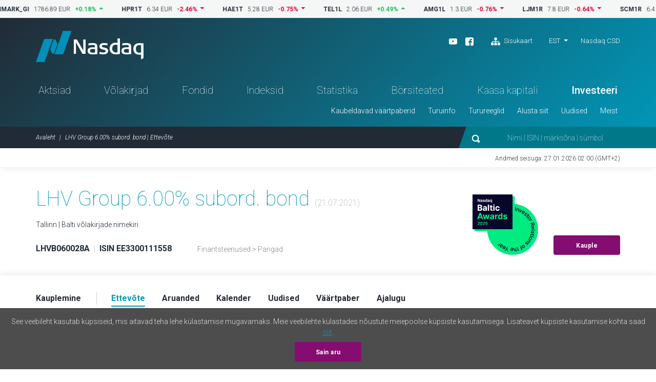

--- FILE ---
content_type: text/html; charset=UTF-8
request_url: https://nasdaqbaltic.com/statistics/et/instrument/EE3300111558/company?date=2021-07-21
body_size: 7132
content:

<!DOCTYPE html>
<!--[if IE 8 ]><html class="no-js oldie ie8"> <![endif]-->
<!--[if IE 9 ]><html class="no-js oldie ie9"> <![endif]-->
<!--[if (gte IE 9)|!(IE)]><!--><html class="no-js" lang="et"> <!--<![endif]-->
<head>
	<meta charset="utf-8" />
	<title>LHV Group 6.00% subord. bond | Ettevõte &mdash; Nasdaq Balti börs</title>
	<meta name="viewport" content="width=device-width, initial-scale=1, maximum-scale=1">
	<meta name="google-site-verification" content="TV6j5F64voeHAE_t_Ub3jmfD2PYnWE4Y3v8zSDO5XOg" />
	<meta name="twitter:image" content="https://nasdaqbaltic.com/static2/ico/mstile-150x150.png" />
	<meta property="og:image" content="https://nasdaqbaltic.com/static2/ico/og_image_social.png">

	<link rel="shortcut icon" href="/favicon.ico" />
	<link rel="apple-touch-icon" sizes="180x180" href="/static2/ico/apple-touch-icon.png">
	<link rel="icon" type="image/png" sizes="32x32" href="/static2/ico/favicon-32x32.png">
	<link rel="icon" type="image/png" sizes="16x16" href="/static2/ico/favicon-16x16.png">
	<link rel="manifest" href="/static2/ico/site.webmanifest">
	<link rel="mask-icon" href="/static2/ico/safari-pinned-tab.svg" color="#5bbad5">
	<meta name="msapplication-TileColor" content="#da532c">
	<meta name="msapplication-config" content="/static2/ico/browserconfig.xml">
	<meta name="theme-color" content="#ffffff">

	<link rel="stylesheet" href="/static2/js/bootstrap/css/bootstrap.min.201.css">
	
	  <!-- <link rel="stylesheet" href="/static2/js/flatpickr/dist/flatpickr.201.css"> -->

	<link rel="stylesheet" href="/static2/main.201.css">

	<script src="/static2/js/modernizr.201.js"></script>
</head>
<body class="site-et" >



<!-- ticker desktop -->
<div class="ticker-container">
</div>

<header class="header-container" id="header">

  <div class="container">
	<div class="row">
	  <div class="col-12">
		<div class="header-top">
		  <a href="/et" class="logo">Nasdaq</a>
		  <div class="smaller-header">
			<!-- <div class="tradingclose">5h 03m 22s<span>until close</span></div> -->
			<div class="mobile-langs-dropdown dropdown show">
			  <a class="dropdown-toggle text-uppercase" href="#" role="button" id="mobile-langs" data-toggle="dropdown" aria-haspopup="true" aria-expanded="false">
			    EST			  </a>
			  <div class="dropdown-menu" aria-labelledby="mobile-langs">
														<a href="/statistics/en/instrument/EE3300111558/company?date=2021-07-21" class="dropdown-item text-uppercase">ENG</a>
																												<a href="/statistics/lv/instrument/EE3300111558/company?date=2021-07-21" class="dropdown-item text-uppercase">LAT</a>
																			<a href="/statistics/lt/instrument/EE3300111558/company?date=2021-07-21" class="dropdown-item text-uppercase">LIT</a>
												  </div>
			</div>

			<a href="#" class="trigger-search"><img src="/static2/img/search.svg" alt="search"></a>
			<a href="#" class="trigger-menu"><img src="/static2/img/ico-menu.svg" alt="menu"></a>
		  </div>
		  <div class="header-top-right">
			<div class="header-top-right-three">
				<div class="header-social"><ul><li><a target="_blank" href="https://www.youtube.com/channel/UCONNkXzMBXciIlAIYVi3jYQ/videos"><img alt="youtube" src="/static2/img/ico-youtube-white.svg"></a></li><li><a target="_blank" href="https://www.facebook.com/nasdaqtallinn/"><img alt="facebook" src="/static2/img/ico-fb-white.svg"></a></li>                    <li class="ml-3"><a href="#sitemap" onclick="App.UI.scrollIntoView($('footer .row:first'), 500, 60); return false;"                    ><img class="pr-1" alt="Sisukaart" src="/static2/img/ico-sitemap.svg">                    Sisukaart                </a>            </li>        </ul></div>
				<div class="lang-nav dropdown show">
					<ul>
					  <li>
						<a class="dropdown-toggle" href="/statistics/et/instrument/EE3300111558/company?date=2021-07-21" 
							role="button" id="desktop-langs" data-toggle="dropdown" 
							title="Eesti"
							>EST</a>
						<ul class="dropdown-menu" aria-labelledby="desktop-langs">
																					<li><a href="/statistics/en/instrument/EE3300111558/company?date=2021-07-21" 
									class="dropdown-item"
									title="English"
									>ENG</a></li>
																																									<li><a href="/statistics/lv/instrument/EE3300111558/company?date=2021-07-21" 
									class="dropdown-item"
									title="Latviešu valoda"
									>LAT</a></li>
																												<li><a href="/statistics/lt/instrument/EE3300111558/company?date=2021-07-21" 
									class="dropdown-item"
									title="Lietuviškai"
									>LIT</a></li>
																			</ul>
					  </li>
					</ul>
				</div>
				<a href="https://nasdaqcsd.com/estonia/et/" target="_blank" class="ncsd-link">Nasdaq CSD</a>
			</div>
			<!-- <div class="trading-closes">Trading day closes in: 5h 03m 22s</div> -->
		  </div>
		</div>
		<ul class="header-nav"><li class="a-statistics-shares"><a href="/statistics/et/shares">Aktsiad</a></li><li class="a-statistics-bonds"><a href="/statistics/et/bonds">Võlakirjad</a></li><li class="a-statistics-funds"><a href="/statistics/et/funds">Fondid</a></li><li class="a-statistics-charts"><a href="/statistics/et/charts">Indeksid</a></li><li class="a-statistics-statistics"><a href="/statistics/et/statistics">Statistika</a></li><li class="a-statistics-news"><a href="/statistics/et/news">Börsiteated</a></li><li class=""><a href="http://nasdaqbaltic.com/et/8378-2/">Kaasa kapitali</a></li><li class="medium"><a href="http://nasdaqbaltic.com/et/alusta-siit/alusta-investeerimist/">Investeeri</a></li></ul><ul class="header-smallnav"><li class=""><a href="javascript:void(0)"  class="elementOpener" data-close-selector=".submenu.active:not(#submenu-112)" data-toggle-selector="#submenu-112">Kaubeldavad väärtpaberid</a></li><li class=""><a href="javascript:void(0)"  class="elementOpener" data-close-selector=".submenu.active:not(#submenu-439)" data-toggle-selector="#submenu-439">Turuinfo</a></li><li class=""><a href="javascript:void(0)"  class="elementOpener" data-close-selector=".submenu.active:not(#submenu-452)" data-toggle-selector="#submenu-452">Turureeglid</a></li><li class=""><a href="javascript:void(0)"  class="elementOpener" data-close-selector=".submenu.active:not(#submenu-455)" data-toggle-selector="#submenu-455">Alusta siit</a></li><li class=""><a href="javascript:void(0)"  class="elementOpener" data-close-selector=".submenu.active:not(#submenu-464)" data-toggle-selector="#submenu-464">Uudised</a></li><li class=""><a href="javascript:void(0)"  class="elementOpener" data-close-selector=".submenu.active:not(#submenu-469)" data-toggle-selector="#submenu-469">Meist</a></li></ul>	 </div>
	</div>
  </div>


  <div class="header-btm">
	<div class="container">
	  <div class="row">
		<div class="col-12">

			<div class="header-btm-inner">
			 <ol class="breadcrumb">
			  <li class="breadcrumb-item"><a href="/et" title="Avaleht">Avaleht</a></li>
			  <li class="breadcrumb-item active">LHV Group 6.00% subord. bond | Ettevõte</li>
			 </ol>
			 <div class="header-search">
			  <form action="/et">
			   <input type="submit" class="submit-hidden" tabindex="-1">
			   <img src="/static2/img/search.svg" class="trigger-search-desktop"><input type="text" name="s" value="" placeholder="Nimi | ISIN | märksõna | sümbol">
			  </form>
			 </div>
			</div>

		</div>
	  </div>
	</div>
  </div>


<div class="submenu" id="submenu-112" data-open-method="slide"  data-close-method="slide"><div class="container"><div class="row"><div class="col-md-4"><h3>Aktsiad</h3><ul><li><a href="/statistics/et/shares">Aktsianimekirjad</a></li><li><a href="/statistics/et/issuers">Kaubeldavad ettevõtted</a></li><li><a href="/statistics/et/dividends">Dividendid, muud väljamaksed</a></li></ul></div><div class="col-md-4"><h3>Võlakirjad</h3><ul><li><a href="/statistics/et/bonds">Võlakirjanimekirjad</a></li><li><a href="/statistics/et/issuers?filter=1&#038;lists%5B%5D=BABT&#038;lists%5B%5D=BAFB">Kaubeldavad ettevõtted</a></li></ul></div><div class="col-md-4"><h3>Fondid</h3><ul><li><a href="/statistics/et/funds">Fondinimekiri</a></li><li><a href="/statistics/et/issuers?filter=1&#038;lists%5B%5D=BAFU">Kaubeldavad ettevõtted</a></li><li><a href="/statistics/et/fund_center">Fondikeskus</a></li></ul></div></div></div></div><div class="submenu" id="submenu-439" data-open-method="slide"  data-close-method="slide"><div class="container"><div class="row"><div class="col-md-3"><h3>Statistika</h3><ul><li><a href="/statistics/et/statistics">Kauplemisstatistika</a></li><li><a href="/statistics/et/capitalization">Turuväärtus</a></li><li><a href="/statistics/et/bulletins">Kuu-ülevaade</a></li><li><a href="/statistics/et/trading_activity">Maaklerite statistika</a></li></ul></div><div class="col-md-3"><h3>Kauplemine</h3><ul><li><a href="http://nasdaqbaltic.com/et/turuinfo/turgudest/">Turgude nimekiri</a></li><li><a href="http://nasdaqbaltic.com/et/turuinfo/kauplemispaev/">Kauplemispäev</a></li><li><a href="http://nasdaqbaltic.com/et/turuinfo/hinnasamm-ja-kauplemiskogus/">Hinnasamm ja kauplemiskogus</a></li><li><a href="http://nasdaqbaltic.com/et/turuinfo/turutegijad/">Turutegijad</a></li><li><a href="http://nasdaqbaltic.com/et/turuinfo/turuinfo-teenus/">Turuinfo teenus</a></li><li><a href="/statistics/et/calendar">Investori kalender</a></li><li><a href="/statistics/et/calendar?holidays=1">Kauplemispühad</a></li></ul></div><div class="col-md-3"><h3>Indeksid</h3><ul><li><a href="/statistics/et/charts">Indeksid</a></li><li><a href="http://nasdaqbaltic.com/et/turuinfo/indeksitest/">Indeksitest</a></li></ul></div><div class="col-md-3"><h3>Oksjonid</h3><ul><li><a href="/statistics/et/auctions_rig">Riia oksjonid</a></li><li><a href="/statistics/et/auctions_vln/govdebt">Vilniuse oksjonid</a></li></ul></div></div></div></div><div class="submenu" id="submenu-452" data-open-method="slide"  data-close-method="slide"><div class="container"><div class="row"><div class="col-md-6"><h3>Reeglid ja hinnad</h3><ul><li><a href="http://nasdaqbaltic.com/et/tururegulatsioon/nasdaq-tallinna-borsi-reglement/">Nasdaq Tallinn</a></li><li><a href="/market-regulation/nasdaq-riga-rules/">Nasdaq Riga</a></li><li><a href="/market-regulation/nasdaq-vilnius-rules/">Nasdaq Vilnius</a></li></ul></div><div class="col-md-6"><h3>Järelevalve</h3><ul><li><a href="http://nasdaqbaltic.com/et/tururegulatsioon/jarelevalve/">Turujärelevalve</a></li><li><a href="http://nasdaqbaltic.com/et/tururegulatsioon/jarelevalvekomiteed/">Noteerimis- ja järelevalvekomisjon</a></li></ul></div></div></div></div><div class="submenu" id="submenu-455" data-open-method="slide"  data-close-method="slide"><div class="container"><div class="row"><div class="col-md-3"><h3>Ettevõttele</h3><ul><li><a href="http://nasdaqbaltic.com/et/8378-2/">Kaasa kapitali</a></li></ul></div><div class="col-md-3"><h3>Investorile</h3><ul><li><a href="http://nasdaqbaltic.com/et/alusta-siit/alusta-investeerimist/">Alusta investeerimist</a></li></ul></div><div class="col-md-3"><h3>Liikmetele</h3><ul><li><a href="http://nasdaqbaltic.com/et/alusta-siit/hakka-borsiliikmeks/">Hakka börsiliikmeks</a></li><li><a href="/statistics/et/members">Maaklerid</a></li></ul></div><div class="col-md-3"><h3>First North turu nõustajatele</h3><ul><li><a href="http://nasdaqbaltic.com/et/alusta-siit/hakka-first-north-turu-noustajaks/">Hakka nõustajaks</a></li><li><a href="http://nasdaqbaltic.com/et/alusta-siit/ettevotte-first-north-sertifitseeritud-noustajad/">Nõustajate nimekiri</a></li></ul></div></div></div></div><div class="submenu" id="submenu-464" data-open-method="slide"  data-close-method="slide"><div class="container"><div class="row"><div class="col-md-4"><h3>Nasdaqi uudised</h3><ul><li><a href="http://nasdaqbaltic.com/et/meediaruum/">Meediaruum</a></li></ul></div><div class="col-md-4"><h3>Ettevõtete uudised</h3><ul><li><a href="/statistics/et/news">Börsiteated</a></li></ul></div><div class="col-md-4"><h3>Kalender</h3><ul><li><a href="/statistics/et/calendar">Investori kalender</a></li></ul></div></div></div></div><div class="submenu" id="submenu-469" data-open-method="slide"  data-close-method="slide"><div class="container"><div class="row"><div class="col-md-6"><h3>Ettevõttest</h3><ul><li><a href="http://nasdaqbaltic.com/et/meist/nasdaq-balti-borsid/">Nasdaq Balti börsid</a></li><li><a href="http://nasdaqbaltic.com/et/meist/kontakt/">Kontakt</a></li></ul></div><div class="col-md-6"><h3>Kontorid</h3><ul><li><a href="http://nasdaqbaltic.com/et/meist/nasdaq-tallinna-bors/">Nasdaq Tallinn</a></li><li><a href="http://nasdaqbaltic.com/et/meist/nasdaq-riga/">Nasdaq Riga</a></li><li><a href="http://nasdaqbaltic.com/et/meist/nasdaq-vilnius/">Nasdaq Vilnius</a></li></ul></div></div></div></div>

</header> <!-- #header -->  

<section class="lastupdate">
  <div class="container">
 	<div class="row">
      <div class="col-12">
      	        <p>Andmed seisuga: 27.01.2026 02:00 (GMT+2)</p>
      </div>
    </div>
  </div>
</section> <!-- #lastupdate -->


<section class="block padding0 sharelist-top">
  <div class="container">

	<div class="row">
	  <div class="col-12">
		<div class="sharelist-top-left padding40">
		  <div class="sharelist-top-left-heading textonly">
			<h1 class="big-title">LHV Group 6.00% subord. bond									<span class="text16 text-muted text-thin">(21.07.2021)</span>
											</h1>
				<p>
											Tallinn | Balti võlakirjade nimekiri									</p>
		  </div>
		  <div class="sharelist-top-company">
			<div class="sharelist-top-company-left mobile-alt">
								<p class="text16">
					<strong>LHVB060028A</strong> 
					<span class="text-muted text-thin">&nbsp;|&nbsp;</span> 
					<strong>ISIN EE3300111558</strong>
				</p>

									<p class="infobadge d-flex align-items-center gap-1rem">
										</p>

											<p class="text-grey">
							Finantsteenused															&gt;
								Pangad													</p>
												</div>
			<div class="sharelist-top-company-right">
				                    					    <span class="d-block baltic-award-logo ml-0 ml-md-auto"><img src="/static2/baltic_awards/2025/LHV.png" alt=""/></span>
                    													<a href="/et/alusta-siit/alusta-investeerimist/" class="btn btn-primary">Kauple</a>
							</div>
		  </div>
		</div>
	  </div>
	</div>

  </div> <!-- #container -->
</section> <!-- #block -->

<section class="sharelist-tabmenu">
  <div class="container">
		<div class="row">
	  <div class="col-12">
		<ul>
							<li><a 
						href="/statistics/et/instrument/EE3300111558/trading?date=2021-07-21"
						old-href="#trading" 
										><strong>Kauplemine</strong></a></li>
							<li><a 
						href="/statistics/et/instrument/EE3300111558/company?date=2021-07-21"
						old-href="#company" 
											class="active"
										><strong>Ettevõte</strong></a></li>
							<li><a 
						href="/statistics/et/instrument/EE3300111558/reports?date=2021-07-21"
						old-href="#reports" 
										><strong>Aruanded</strong></a></li>
							<li><a 
						href="/statistics/et/instrument/EE3300111558/calendar?date=2021-07-21"
						old-href="#calendar" 
										><strong>Kalender</strong></a></li>
							<li><a 
						href="/statistics/et/instrument/EE3300111558/news?date=2021-07-21"
						old-href="#news" 
										><strong>Uudised</strong></a></li>
							<li><a 
						href="/statistics/et/instrument/EE3300111558/security?date=2021-07-21"
						old-href="#security" 
										><strong>Väärtpaber</strong></a></li>
							<li><a 
						href="/statistics/et/instrument/EE3300111558/historical?date=2021-07-21"
						old-href="#historical" 
										><strong>Ajalugu</strong></a></li>
					</ul>
	  </div>
	</div>
  </div>
</section> <!-- #sharelist-tabmenu -->


<section class="block textpage">
  <div class="container">

    <div class="row">
          <div class="col-md-4">
        <div class="textpage-left notinmobile">
          <div class="leftmenu" id="stickymenu">
           <ul class="scrollingnav">
             <li><a href="#about">Ettevõte</a></li>
                         	 <li><a href="#documents">Dokumendid</a></li>
         	             <!-- <li><a href="#securities">Securities</a></li> -->
           </ul>
         </div>
        </div>
      </div>
        <div class="col-md-8">
		      	
        <div class="mobile-content-accordion">
          <h3 class="mobile-content-accordion-title">LHV Group</h3>
      	          <div class="textpage-content mobile-content-block first" id="about">
            <p class="comp-logo">
            	<img src="/market/logo.php?issuer=LHV" alt="LHV" />
            </p>
            <h2 class="big-title">LHV Group</h2>

							<p><strong>Ettev&otilde;tte nimi: AS LHV Group</strong><br />Tegevusala: Valdusfirmade tegevus<br />Asutamise kuup&auml;ev: 21. jaanuar 2005&nbsp;<br />Registreerimise kuup&auml;ev:&nbsp;21. jaanuar 2005&nbsp;<br />Audiitor: KPMG Baltics O&Uuml;<br />Noteerimiskuup&auml;ev Tallinna B&ouml;rsil: 05. oktoober 2015 (Balti v&otilde;lakirjade nimekiri); 23.&nbsp;mai 2016 (p&otilde;hinimekiri)&nbsp;<br />Koduturg:&nbsp;Nasdaq&nbsp;Tallinn<br />Noteeringud teistel b&ouml;rsidel: -<br /><strong><br />Juhatus:<br /></strong>Mihkel Torim (esimees), Meelis Paakspuu, J&uuml;ri Heero, Kadri Haldre</p>
<p><strong>N&otilde;ukogu:</strong><br />Rain L&otilde;hmus (esimees), Andres Viisemann, Raivo Hein, Tauno Tats, Tiina M&otilde;is, Liisi Znatokov</p>
<div id="_mcePaste"><strong>Ettev&otilde;tte l&uuml;hitutvustus<br /></strong>LHV Group AS tegutseb valdusettev&otilde;ttena. Kontsern pakub laia valikut finantsteenuseid, sealhulgas pangandust, investeerimis- ja varahaldust, kindlustust ning muid finantsteenuseid Eestis ja &Uuml;hendkuningriigis. Kontsern tegutseb oma peamiste t&uuml;tarettev&otilde;tete kaudu: LHV Pank, LHV Bank, LHV Varahaldus, LHV Kindlustus ja LHV Paytech. Kontserni suurima tuluallikana toimiv LHV Pank h&otilde;lmab jae- ja &auml;riklientidele suunatud pangateenuseid Eestis, pakkudes laene, makselahendusi ning investeerimis- ja s&auml;&auml;stutooteid. LHV Bank keskendub pangateenuste pakkumisele finantsvahendajatele ja finantstehnoloogia ettev&otilde;tetele, VKE-de laenudele ning jaepangandusele &Uuml;hendkuningriigis. LHV Varahaldus tegeleb pensionifondide ja varahaldusega. LHV Kindlustus pakub erinevaid kahjukindlustustooteid. LHV Paytech arendab ja haldab makseinfrastruktuuri lahendusi.<span>
<p class="MsoNormal">Lisainfo: <a href="https://investor.lhv.ee/et/" target="_blank">https://investor.lhv.ee/et/</a></p>
</span></div>
<p><strong>Kontaktandmed</strong>&nbsp;<br />Aadress: Tartu mnt 2, Tallinn, 10145,&nbsp;Eesti Vabariik<br />Telefon: +372 6800 400<br />Faks: +372 6800 402<br />Kodulehek&uuml;lg: <a href="http://www.lhv.ee" target="_blank">www.lhv.ee</a><br />Kontaktisik: Sten Hans Jakobsoo<br />E-mail: <a href="mailto:group@lhv.ee">group@lhv.ee</a></p>			
          </div> <!-- #textpage-content -->

				  <h3 class="mobile-content-accordion-title">Dokumendid</h3>
		  <div class="textpage-content mobile-content-block" id="documents">
			<h3 class="block-title thin-title nopadding">Dokumendid</h3>

			
						<div class="reports-list">
			  <div class="reports-list-item">
				<div class="reports-list-date">2024					<br><span class="text12">November</span>
				</div>
				<div class="reports-list-info">
											<p><a 
							href="/statistics/et/issuer_documents/download/1763" 
							no-data-toggle="tooltip" 
							title="Prospekt"
							target="_blank">Prospekt</a>
							<span class="text-uppercase">en, 1 MB</span>
						</p>
											<p><a 
							href="/statistics/et/issuer_documents/download/1770" 
							no-data-toggle="tooltip" 
							title="Prospekt"
							target="_blank">Prospekt</a>
							<span class="text-uppercase">et, 811 KB</span>
						</p>
											<p><a 
							href="/statistics/et/issuer_documents/download/1767" 
							no-data-toggle="tooltip" 
							title="Lõplikud tingimused ja prospekti kokkuvõte"
							target="_blank">Lõplikud tingimused ja prospekti kokkuvõte</a>
							<span class="text-uppercase">en, 548 KB</span>
						</p>
											<p><a 
							href="/statistics/et/issuer_documents/download/1765" 
							no-data-toggle="tooltip" 
							title="Lõplikud tingimused ja prospekti kokkuvõte"
							target="_blank">Lõplikud tingimused ja prospekti kokkuvõte</a>
							<span class="text-uppercase">et, 328 KB</span>
						</p>
											<p><a 
							href="/statistics/et/issuer_documents/download/1768" 
							no-data-toggle="tooltip" 
							title="Lõplikud tingimused ja prospekti kokkuvõte"
							target="_blank">Lõplikud tingimused ja prospekti kokkuvõte</a>
							<span class="text-uppercase">lv, 561 KB</span>
						</p>
											<p><a 
							href="/statistics/et/issuer_documents/download/1766" 
							no-data-toggle="tooltip" 
							title="Lõplikud tingimused ja prospekti kokkuvõte"
							target="_blank">Lõplikud tingimused ja prospekti kokkuvõte</a>
							<span class="text-uppercase">lt, 494 KB</span>
						</p>
					                 
				</div>
			  </div>
			</div>
						<div class="reports-list">
			  <div class="reports-list-item">
				<div class="reports-list-date">2023					<br><span class="text12">Oktoober</span>
				</div>
				<div class="reports-list-info">
											<p><a 
							href="/statistics/et/issuer_documents/download/1593" 
							no-data-toggle="tooltip" 
							title="Prospekt"
							target="_blank">Prospekt</a>
							<span class="text-uppercase">en, 1 MB</span>
						</p>
											<p><a 
							href="/statistics/et/issuer_documents/download/1594" 
							no-data-toggle="tooltip" 
							title="Prospekt"
							target="_blank">Prospekt</a>
							<span class="text-uppercase">et, 871 KB</span>
						</p>
											<p><a 
							href="/statistics/et/issuer_documents/download/1595" 
							no-data-toggle="tooltip" 
							title="Võlakirjade tingimused"
							target="_blank">Võlakirjade tingimused</a>
							<span class="text-uppercase">en, 473 KB</span>
						</p>
											<p><a 
							href="/statistics/et/issuer_documents/download/1590" 
							no-data-toggle="tooltip" 
							title="Võlakirjade tingimused"
							target="_blank">Võlakirjade tingimused</a>
							<span class="text-uppercase">et, 263 KB</span>
						</p>
											<p><a 
							href="/statistics/et/issuer_documents/download/1592" 
							no-data-toggle="tooltip" 
							title="Võlakirjade 1 seeria tingimused"
							target="_blank">Võlakirjade 1 seeria tingimused</a>
							<span class="text-uppercase">en, 495 KB</span>
						</p>
											<p><a 
							href="/statistics/et/issuer_documents/download/1591" 
							no-data-toggle="tooltip" 
							title="Võlakirjade 1 seeria tingimused"
							target="_blank">Võlakirjade 1 seeria tingimused</a>
							<span class="text-uppercase">et, 304 KB</span>
						</p>
					                 
				</div>
			  </div>
			</div>
						<div class="reports-list">
			  <div class="reports-list-item">
				<div class="reports-list-date">2022					<br><span class="text12">Mai</span>
				</div>
				<div class="reports-list-info">
											<p><a 
							href="/statistics/et/issuer_documents/download/1451" 
							no-data-toggle="tooltip" 
							title="Aktsiate pakkumis- ja noteerimisprospekt"
							target="_blank">Aktsiate pakkumis- ja noteerimisprospekt</a>
							<span class="text-uppercase">en, 961 KB</span>
						</p>
											<p><a 
							href="/statistics/et/issuer_documents/download/1454" 
							no-data-toggle="tooltip" 
							title="Aktsiate pakkumis- ja noteerimisprospekt eesti keeles"
							target="_blank">Aktsiate pakkumis- ja noteerimisprospekt eesti keeles</a>
							<span class="text-uppercase">et, 980 KB</span>
						</p>
					                 
				</div>
			  </div>
			</div>
						<div class="reports-list">
			  <div class="reports-list-item">
				<div class="reports-list-date">2021					<br><span class="text12">September</span>
				</div>
				<div class="reports-list-info">
											<p><a 
							href="/statistics/et/issuer_documents/download/1343" 
							no-data-toggle="tooltip" 
							title="Aktsiate pakkumis- ja noteerimisprospekt"
							target="_blank">Aktsiate pakkumis- ja noteerimisprospekt</a>
							<span class="text-uppercase">en, 1 MB</span>
						</p>
					                 
				</div>
			  </div>
			</div>
						<div class="reports-list">
			  <div class="reports-list-item">
				<div class="reports-list-date">2020					<br><span class="text12">Oktoober</span>
				</div>
				<div class="reports-list-info">
											<p><a 
							href="/statistics/et/issuer_documents/download/1250" 
							no-data-toggle="tooltip" 
							title="Prospekt"
							target="_blank">Prospekt</a>
							<span class="text-uppercase">en, 944 KB</span>
						</p>
											<p><a 
							href="/statistics/et/issuer_documents/download/1251" 
							no-data-toggle="tooltip" 
							title="Prospekti kokkuvõte eesti keeles"
							target="_blank">Prospekti kokkuvõte eesti keeles</a>
							<span class="text-uppercase">et, 950 KB</span>
						</p>
											<p><a 
							href="/statistics/et/issuer_documents/download/1252" 
							no-data-toggle="tooltip" 
							title="Võlakirjade tingimused"
							target="_blank">Võlakirjade tingimused</a>
							<span class="text-uppercase">en, 128 KB</span>
						</p>
					                 
				</div>
			  </div>
			</div>
						<div class="reports-list">
			  <div class="reports-list-item">
				<div class="reports-list-date">2019					<br><span class="text12">September</span>
				</div>
				<div class="reports-list-info">
											<p><a 
							href="/statistics/et/issuer_documents/download/1176" 
							no-data-toggle="tooltip" 
							title="Aktsiate pakkumis- ja noteerimisprospekt"
							target="_blank">Aktsiate pakkumis- ja noteerimisprospekt</a>
							<span class="text-uppercase">en, 5 MB</span>
						</p>
											<p><a 
							href="/statistics/et/issuer_documents/download/1177" 
							no-data-toggle="tooltip" 
							title="Prospekti kokkuvõte eesti keeles "
							target="_blank">Prospekti kokkuvõte eesti keeles </a>
							<span class="text-uppercase">et, 234 KB</span>
						</p>
					                 
				</div>
			  </div>
			</div>
						<div class="reports-list">
			  <div class="reports-list-item">
				<div class="reports-list-date">2019					<br><span class="text12">Juuni</span>
				</div>
				<div class="reports-list-info">
											<p><a 
							href="/statistics/et/issuer_documents/download/1116" 
							no-data-toggle="tooltip" 
							title="Põhiprospekti lisa 1 kokkuvõte eesti keeles"
							target="_blank">Põhiprospekti lisa 1 kokkuvõte eesti keeles</a>
							<span class="text-uppercase">et, 374 KB</span>
						</p>
											<p><a 
							href="/statistics/et/issuer_documents/download/1117" 
							no-data-toggle="tooltip" 
							title="Põhiprospekti lisa 2 kokkuvõte eesti keeles"
							target="_blank">Põhiprospekti lisa 2 kokkuvõte eesti keeles</a>
							<span class="text-uppercase">et, 187 KB</span>
						</p>
											<p><a 
							href="/statistics/et/issuer_documents/download/1118" 
							no-data-toggle="tooltip" 
							title="Põhiprospekti lisa 1"
							target="_blank">Põhiprospekti lisa 1</a>
							<span class="text-uppercase">en, 418 KB</span>
						</p>
											<p><a 
							href="/statistics/et/issuer_documents/download/1119" 
							no-data-toggle="tooltip" 
							title="Põhiprospekti lisa 2"
							target="_blank">Põhiprospekti lisa 2</a>
							<span class="text-uppercase">en, 238 KB</span>
						</p>
											<p><a 
							href="/statistics/et/issuer_documents/download/1120" 
							no-data-toggle="tooltip" 
							title="Programmvõlakirjade 2 etapi tingimuste kokkuvõte"
							target="_blank">Programmvõlakirjade 2 etapi tingimuste kokkuvõte</a>
							<span class="text-uppercase">en, 256 KB</span>
						</p>
											<p><a 
							href="/statistics/et/issuer_documents/download/1121" 
							no-data-toggle="tooltip" 
							title="Programmvõlakirjade 2 etapi tingimuste kokkuvõte eesti keeles"
							target="_blank">Programmvõlakirjade 2 etapi tingimuste kokkuvõte eesti keeles</a>
							<span class="text-uppercase">et, 225 KB</span>
						</p>
					                 
				</div>
			  </div>
			</div>
						<div class="reports-list">
			  <div class="reports-list-item">
				<div class="reports-list-date">2018					<br><span class="text12">Detsember</span>
				</div>
				<div class="reports-list-info">
											<p><a 
							href="/statistics/et/issuer_documents/download/1084" 
							no-data-toggle="tooltip" 
							title="Prospekt"
							target="_blank">Prospekt</a>
							<span class="text-uppercase">en, 771 KB</span>
						</p>
											<p><a 
							href="/statistics/et/issuer_documents/download/1085" 
							no-data-toggle="tooltip" 
							title="Prospekti kokkuvõte eesti keeles"
							target="_blank">Prospekti kokkuvõte eesti keeles</a>
							<span class="text-uppercase">et, 165 KB</span>
						</p>
											<p><a 
							href="/statistics/et/issuer_documents/download/1086" 
							no-data-toggle="tooltip" 
							title="Võlakirjade tingimused"
							target="_blank">Võlakirjade tingimused</a>
							<span class="text-uppercase">en, 242 KB</span>
						</p>
					                 
				</div>
			  </div>
			</div>
						<div class="reports-list">
			  <div class="reports-list-item">
				<div class="reports-list-date">2016					<br><span class="text12">Aprill</span>
				</div>
				<div class="reports-list-info">
											<p><a 
							href="/statistics/et/issuer_documents/download/793" 
							no-data-toggle="tooltip" 
							title="Aktsiate pakkumis- ja noteerimisprospekt"
							target="_blank">Aktsiate pakkumis- ja noteerimisprospekt</a>
							<span class="text-uppercase">en, 2 MB</span>
						</p>
											<p><a 
							href="/statistics/et/issuer_documents/download/792" 
							no-data-toggle="tooltip" 
							title="Aktsiate prospekti kokkuvõte"
							target="_blank">Aktsiate prospekti kokkuvõte</a>
							<span class="text-uppercase">et, 277 KB</span>
						</p>
					                 
				</div>
			  </div>
			</div>
						<div class="reports-list">
			  <div class="reports-list-item">
				<div class="reports-list-date">2015					<br><span class="text12">Oktoober</span>
				</div>
				<div class="reports-list-info">
											<p><a 
							href="/statistics/et/issuer_documents/download/484" 
							no-data-toggle="tooltip" 
							title="Pakkumis- ja noteerimisprospekt"
							target="_blank">Pakkumis- ja noteerimisprospekt</a>
							<span class="text-uppercase">en, 4 MB</span>
						</p>
											<p><a 
							href="/statistics/et/issuer_documents/download/243" 
							no-data-toggle="tooltip" 
							title="Täpsustus prospekti kohta"
							target="_blank">Täpsustus prospekti kohta</a>
							<span class="text-uppercase">en,et, 98 KB</span>
						</p>
											<p><a 
							href="/statistics/et/issuer_documents/download/334" 
							no-data-toggle="tooltip" 
							title="Prospekti kokkuvõte"
							target="_blank">Prospekti kokkuvõte</a>
							<span class="text-uppercase">et, 272 KB</span>
						</p>
					                 
				</div>
			  </div>
			</div>
			
		  </div> <!-- #textpage-content -->
       	


        </div>
      </div>
    </div>

  </div> <!-- #container -->
</section> <!-- #about -->





<footer>
    <div class="container">    <div class="row">      <div class="col-12">        <div class="footer-content"><div class="footer-block">            <h3>Kaubeldavad väärtpaberid</h3><h3>Aktsiad</h3><ul><li><a href="/statistics/et/shares">Aktsianimekirjad</a></li><li><a href="/statistics/et/issuers">Kaubeldavad ettevõtted</a></li><li><a href="/statistics/et/dividends">Dividendid, muud väljamaksed</a></li></ul><h3>Võlakirjad</h3><ul><li><a href="/statistics/et/bonds">Võlakirjanimekirjad</a></li><li><a href="/statistics/et/issuers?filter=1&#038;lists%5B%5D=BABT&#038;lists%5B%5D=BAFB">Kaubeldavad ettevõtted</a></li></ul><h3>Fondid</h3><ul><li><a href="/statistics/et/funds">Fondinimekiri</a></li><li><a href="/statistics/et/issuers?filter=1&#038;lists%5B%5D=BAFU">Kaubeldavad ettevõtted</a></li><li><a href="/statistics/et/fund_center">Fondikeskus</a></li></ul></div><div class="footer-block">            <h3>Turuinfo</h3><h3>Statistika</h3><ul><li><a href="/statistics/et/statistics">Kauplemisstatistika</a></li><li><a href="/statistics/et/capitalization">Turuväärtus</a></li><li><a href="/statistics/et/bulletins">Kuu-ülevaade</a></li><li><a href="/statistics/et/trading_activity">Maaklerite statistika</a></li></ul><h3>Kauplemine</h3><ul><li><a href="http://nasdaqbaltic.com/et/turuinfo/turgudest/">Turgude nimekiri</a></li><li><a href="http://nasdaqbaltic.com/et/turuinfo/kauplemispaev/">Kauplemispäev</a></li><li><a href="http://nasdaqbaltic.com/et/turuinfo/hinnasamm-ja-kauplemiskogus/">Hinnasamm ja kauplemiskogus</a></li><li><a href="http://nasdaqbaltic.com/et/turuinfo/turutegijad/">Turutegijad</a></li><li><a href="http://nasdaqbaltic.com/et/turuinfo/turuinfo-teenus/">Turuinfo teenus</a></li><li><a href="/statistics/et/calendar">Investori kalender</a></li><li><a href="/statistics/et/calendar?holidays=1">Kauplemispühad</a></li></ul><h3>Indeksid</h3><ul><li><a href="/statistics/et/charts">Indeksid</a></li><li><a href="http://nasdaqbaltic.com/et/turuinfo/indeksitest/">Indeksitest</a></li></ul><h3>Oksjonid</h3><ul><li><a href="/statistics/et/auctions_rig">Riia oksjonid</a></li><li><a href="/statistics/et/auctions_vln/govdebt">Vilniuse oksjonid</a></li></ul></div><div class="footer-block">            <h3>Turureeglid</h3><h3>Reeglid ja hinnad</h3><ul><li><a href="http://nasdaqbaltic.com/et/tururegulatsioon/nasdaq-tallinna-borsi-reglement/">Nasdaq Tallinn</a></li><li><a href="/market-regulation/nasdaq-riga-rules/">Nasdaq Riga</a></li><li><a href="/market-regulation/nasdaq-vilnius-rules/">Nasdaq Vilnius</a></li></ul><h3>Järelevalve</h3><ul><li><a href="http://nasdaqbaltic.com/et/tururegulatsioon/jarelevalve/">Turujärelevalve</a></li><li><a href="http://nasdaqbaltic.com/et/tururegulatsioon/jarelevalvekomiteed/">Noteerimis- ja järelevalvekomisjon</a></li></ul></div><div class="footer-block">            <h3>Alusta siit</h3><h3>Ettevõttele</h3><ul><li><a href="http://nasdaqbaltic.com/et/8378-2/">Kaasa kapitali</a></li></ul><h3>Investorile</h3><ul><li><a href="http://nasdaqbaltic.com/et/alusta-siit/alusta-investeerimist/">Alusta investeerimist</a></li></ul><h3>Liikmetele</h3><ul><li><a href="http://nasdaqbaltic.com/et/alusta-siit/hakka-borsiliikmeks/">Hakka börsiliikmeks</a></li><li><a href="/statistics/et/members">Maaklerid</a></li></ul><h3>First North turu nõustajatele</h3><ul><li><a href="http://nasdaqbaltic.com/et/alusta-siit/hakka-first-north-turu-noustajaks/">Hakka nõustajaks</a></li><li><a href="http://nasdaqbaltic.com/et/alusta-siit/ettevotte-first-north-sertifitseeritud-noustajad/">Nõustajate nimekiri</a></li></ul></div><div class="footer-block">            <h3>Uudised</h3><h3>Nasdaqi uudised</h3><ul><li><a href="http://nasdaqbaltic.com/et/meediaruum/">Meediaruum</a></li></ul><h3>Ettevõtete uudised</h3><ul><li><a href="/statistics/et/news">Börsiteated</a></li></ul><h3>Kalender</h3><ul><li><a href="/statistics/et/calendar">Investori kalender</a></li></ul>            <h3>Meist</h3><h3>Ettevõttest</h3><ul><li><a href="http://nasdaqbaltic.com/et/meist/nasdaq-balti-borsid/">Nasdaq Balti börsid</a></li><li><a href="http://nasdaqbaltic.com/et/meist/kontakt/">Kontakt</a></li></ul><h3>Kontorid</h3><ul><li><a href="http://nasdaqbaltic.com/et/meist/nasdaq-tallinna-bors/">Nasdaq Tallinn</a></li><li><a href="http://nasdaqbaltic.com/et/meist/nasdaq-riga/">Nasdaq Riga</a></li><li><a href="http://nasdaqbaltic.com/et/meist/nasdaq-vilnius/">Nasdaq Vilnius</a></li></ul></div>        </div>      </div>    </div>  </div>	
  <div class="footer-btm">
    <div class="container">
      <div class="row">
        <div class="col-12">
          <ul><li><a href="http://nasdaqbaltic.com/et/disclaimer-et/">Disclaimer</a></li><li><a href="https://business.nasdaq.com/privacy-statement/">Privacy Policy</a></li></ul>        </div>
      </div>
    </div>
  </div>
</footer>

<div class="mobile-menu d-block d-sm-none">
	  <ul class="mobile-nav-main"><li class="a-statistics-shares"><a href="/statistics/et/shares">Aktsiad</a></li><li class="a-statistics-bonds"><a href="/statistics/et/bonds">Võlakirjad</a></li><li class="a-statistics-funds"><a href="/statistics/et/funds">Fondid</a></li><li class="a-statistics-charts"><a href="/statistics/et/charts">Indeksid</a></li><li class="a-statistics-statistics"><a href="/statistics/et/statistics">Statistika</a></li><li class="a-statistics-news"><a href="/statistics/et/news">Börsiteated</a></li><li class=""><a href="http://nasdaqbaltic.com/et/8378-2/">Kaasa kapitali</a></li><li class="medium"><a href="http://nasdaqbaltic.com/et/alusta-siit/alusta-investeerimist/">Investeeri</a></li></ul><div class="mobile-nav"><h4>Kaubeldavad väärtpaberid</h4><div><h5>Aktsiad</h5><ul><li><a href="/statistics/et/shares">Aktsianimekirjad</a></li><li><a href="/statistics/et/issuers">Kaubeldavad ettevõtted</a></li><li><a href="/statistics/et/dividends">Dividendid, muud väljamaksed</a></li></ul><h5>Võlakirjad</h5><ul><li><a href="/statistics/et/bonds">Võlakirjanimekirjad</a></li><li><a href="/statistics/et/issuers?filter=1&#038;lists%5B%5D=BABT&#038;lists%5B%5D=BAFB">Kaubeldavad ettevõtted</a></li></ul><h5>Fondid</h5><ul><li><a href="/statistics/et/funds">Fondinimekiri</a></li><li><a href="/statistics/et/issuers?filter=1&#038;lists%5B%5D=BAFU">Kaubeldavad ettevõtted</a></li><li><a href="/statistics/et/fund_center">Fondikeskus</a></li></ul></div><h4>Turuinfo</h4><div><h5>Statistika</h5><ul><li><a href="/statistics/et/statistics">Kauplemisstatistika</a></li><li><a href="/statistics/et/capitalization">Turuväärtus</a></li><li><a href="/statistics/et/bulletins">Kuu-ülevaade</a></li><li><a href="/statistics/et/trading_activity">Maaklerite statistika</a></li></ul><h5>Kauplemine</h5><ul><li><a href="http://nasdaqbaltic.com/et/turuinfo/turgudest/">Turgude nimekiri</a></li><li><a href="http://nasdaqbaltic.com/et/turuinfo/kauplemispaev/">Kauplemispäev</a></li><li><a href="http://nasdaqbaltic.com/et/turuinfo/hinnasamm-ja-kauplemiskogus/">Hinnasamm ja kauplemiskogus</a></li><li><a href="http://nasdaqbaltic.com/et/turuinfo/turutegijad/">Turutegijad</a></li><li><a href="http://nasdaqbaltic.com/et/turuinfo/turuinfo-teenus/">Turuinfo teenus</a></li><li><a href="/statistics/et/calendar">Investori kalender</a></li><li><a href="/statistics/et/calendar?holidays=1">Kauplemispühad</a></li></ul><h5>Indeksid</h5><ul><li><a href="/statistics/et/charts">Indeksid</a></li><li><a href="http://nasdaqbaltic.com/et/turuinfo/indeksitest/">Indeksitest</a></li></ul><h5>Oksjonid</h5><ul><li><a href="/statistics/et/auctions_rig">Riia oksjonid</a></li><li><a href="/statistics/et/auctions_vln/govdebt">Vilniuse oksjonid</a></li></ul></div><h4>Turureeglid</h4><div><h5>Reeglid ja hinnad</h5><ul><li><a href="http://nasdaqbaltic.com/et/tururegulatsioon/nasdaq-tallinna-borsi-reglement/">Nasdaq Tallinn</a></li><li><a href="/market-regulation/nasdaq-riga-rules/">Nasdaq Riga</a></li><li><a href="/market-regulation/nasdaq-vilnius-rules/">Nasdaq Vilnius</a></li></ul><h5>Järelevalve</h5><ul><li><a href="http://nasdaqbaltic.com/et/tururegulatsioon/jarelevalve/">Turujärelevalve</a></li><li><a href="http://nasdaqbaltic.com/et/tururegulatsioon/jarelevalvekomiteed/">Noteerimis- ja järelevalvekomisjon</a></li></ul></div><h4>Alusta siit</h4><div><h5>Ettevõttele</h5><ul><li><a href="http://nasdaqbaltic.com/et/8378-2/">Kaasa kapitali</a></li></ul><h5>Investorile</h5><ul><li><a href="http://nasdaqbaltic.com/et/alusta-siit/alusta-investeerimist/">Alusta investeerimist</a></li></ul><h5>Liikmetele</h5><ul><li><a href="http://nasdaqbaltic.com/et/alusta-siit/hakka-borsiliikmeks/">Hakka börsiliikmeks</a></li><li><a href="/statistics/et/members">Maaklerid</a></li></ul><h5>First North turu nõustajatele</h5><ul><li><a href="http://nasdaqbaltic.com/et/alusta-siit/hakka-first-north-turu-noustajaks/">Hakka nõustajaks</a></li><li><a href="http://nasdaqbaltic.com/et/alusta-siit/ettevotte-first-north-sertifitseeritud-noustajad/">Nõustajate nimekiri</a></li></ul></div><h4>Uudised</h4><div><h5>Nasdaqi uudised</h5><ul><li><a href="http://nasdaqbaltic.com/et/meediaruum/">Meediaruum</a></li></ul><h5>Ettevõtete uudised</h5><ul><li><a href="/statistics/et/news">Börsiteated</a></li></ul><h5>Kalender</h5><ul><li><a href="/statistics/et/calendar">Investori kalender</a></li></ul></div><h4>Meist</h4><div><h5>Ettevõttest</h5><ul><li><a href="http://nasdaqbaltic.com/et/meist/nasdaq-balti-borsid/">Nasdaq Balti börsid</a></li><li><a href="http://nasdaqbaltic.com/et/meist/kontakt/">Kontakt</a></li></ul><h5>Kontorid</h5><ul><li><a href="http://nasdaqbaltic.com/et/meist/nasdaq-tallinna-bors/">Nasdaq Tallinn</a></li><li><a href="http://nasdaqbaltic.com/et/meist/nasdaq-riga/">Nasdaq Riga</a></li><li><a href="http://nasdaqbaltic.com/et/meist/nasdaq-vilnius/">Nasdaq Vilnius</a></li></ul></div>  </div>	
</div>

<div class="mobile-search">
  <div class="mobile-search-content">
  	<form action="/et" method="get">
    <input type="text" name="s" value="" placeholder="Nimi | ISIN | märksõna | sümbol">
    <button type="button"><img src="/static2/img/ico-search-mobile.svg" alt="search"></button>
    </form>
  </div>
</div>

<script src="/static2/js/jquery-3.7.0.min.201.js"></script>
<script src="/static2/js/bootstrap/js/bootstrap.bundle.min.201.js"></script>
<script src="/static2/js/jquery.marquee.min.201.js"></script>
<script src="/static2/js/js.cookie.201.js"></script>
<script src="/static2/js/nasdaq_app.201.js"></script>
<script>
App.lang = 'et';
App.News.url = "https:\/\/api.news.eu.nasdaq.com\/news\/";
App.UTC_EET_OFFSET_SEC = 7200;

App.init();
$(function(){
	App.initReady();
});
</script>

	<script src="/static2/js/jquery.nav.201.js"></script>
    <script>
	$(document).ready(function(){

	    $('.scrollingnav').onePageNav({
	    	currentClass: 'active',
	    	changeHash: true,
	    	scrollSpeed: 750,
	    	scrollThreshold: 0.5,
	    	filter: '',
	    	easing: 'swing',
	    	begin: function() {
	    		//I get fired when the animation is starting
	    	},
	    	end: function() {
	    		//I get fired when the animation is ending
	    	},
	    	scrollChange: function($currentListItem) {
	    		//I get fired when you enter a section and I pass the list item of the section
	    	}
	    });
	    
	});
    </script>


<script async src="https://www.googletagmanager.com/gtag/js?id=UA-839294-1"></script>
<script>
  window.dataLayer = window.dataLayer || [];
  function gtag(){dataLayer.push(arguments);}
  gtag('js', new Date());

  gtag('config', 'UA-839294-1');
</script>
<script async src="https://www.googletagmanager.com/gtag/js?id=G-FQNN41TCHZ"></script>
<script>
  window.dataLayer = window.dataLayer || [];
  function gtag(){dataLayer.push(arguments);}
  gtag('js', new Date());

  gtag('config', 'G-FQNN41TCHZ');
</script>

<script type="text/javascript" src="/_Incapsula_Resource?SWJIYLWA=719d34d31c8e3a6e6fffd425f7e032f3&ns=2&cb=1487915516" async></script></body>
</html>


--- FILE ---
content_type: application/javascript
request_url: https://nasdaqbaltic.com/_Incapsula_Resource?SWJIYLWA=719d34d31c8e3a6e6fffd425f7e032f3&ns=2&cb=1487915516
body_size: 20390
content:
var _0x2d74=['\x77\x36\x78\x39\x51\x63\x4b\x73\x66\x77\x45\x3d','\x77\x37\x6a\x43\x72\x38\x4f\x53\x47\x63\x4b\x71\x55\x67\x3d\x3d','\x46\x73\x4b\x55\x4c\x41\x3d\x3d','\x53\x6e\x6a\x43\x6d\x51\x3d\x3d','\x77\x35\x5a\x34\x77\x6f\x51\x3d','\x77\x37\x46\x46\x63\x77\x3d\x3d','\x77\x36\x62\x44\x6f\x63\x4b\x42\x41\x73\x4b\x70\x77\x37\x37\x43\x72\x56\x4d\x3d','\x45\x73\x4b\x52\x4b\x38\x4b\x69\x4a\x30\x64\x37\x77\x71\x6a\x44\x75\x38\x4f\x46\x77\x35\x6c\x33\x77\x71\x42\x50\x65\x63\x4b\x68\x52\x67\x63\x55\x57\x6d\x6b\x76\x77\x36\x6e\x43\x6e\x63\x4f\x65\x77\x37\x67\x70\x4f\x63\x4b\x2f\x77\x6f\x4c\x44\x76\x78\x4c\x43\x6a\x38\x4b\x31\x62\x4d\x4f\x32\x4c\x63\x4f\x36\x77\x70\x77\x46','\x5a\x68\x54\x44\x67\x51\x3d\x3d','\x77\x6f\x67\x48\x61\x58\x78\x66\x77\x34\x63\x3d','\x58\x73\x4f\x38\x43\x51\x3d\x3d','\x77\x72\x4e\x41\x77\x35\x67\x3d','\x77\x72\x52\x42\x77\x34\x73\x3d','\x77\x70\x44\x43\x68\x73\x4b\x6a','\x77\x37\x4d\x51\x77\x34\x67\x3d','\x77\x36\x55\x6b\x77\x35\x6b\x3d','\x77\x37\x76\x44\x6b\x69\x59\x3d','\x51\x73\x4f\x4c\x77\x37\x38\x3d','\x77\x72\x7a\x44\x69\x68\x73\x3d','\x57\x38\x4f\x64\x42\x41\x3d\x3d','\x44\x30\x7a\x43\x71\x67\x3d\x3d','\x77\x6f\x66\x43\x67\x48\x6e\x43\x69\x6d\x33\x43\x73\x41\x6c\x64\x77\x37\x73\x58\x77\x70\x41\x3d','\x77\x35\x33\x44\x72\x4d\x4f\x6e\x77\x70\x38\x36\x77\x37\x74\x34\x77\x35\x6f\x3d','\x77\x70\x66\x44\x67\x52\x76\x43\x6d\x42\x52\x66\x59\x57\x6e\x44\x6f\x79\x2f\x44\x70\x41\x3d\x3d','\x77\x36\x73\x2f\x63\x44\x44\x43\x69\x30\x67\x79\x77\x35\x67\x3d','\x77\x34\x72\x44\x67\x77\x4d\x3d','\x77\x6f\x39\x31\x50\x67\x3d\x3d','\x77\x35\x5a\x4f\x77\x36\x67\x3d','\x77\x34\x78\x32\x46\x41\x3d\x3d','\x50\x63\x4b\x6e\x49\x73\x4b\x55','\x77\x6f\x63\x69\x55\x69\x6e\x44\x68\x73\x4f\x2f\x77\x70\x6b\x3d','\x77\x37\x74\x6f\x4e\x77\x3d\x3d','\x77\x6f\x4e\x36\x77\x36\x51\x31\x77\x35\x58\x43\x74\x63\x4b\x63\x57\x6b\x48\x43\x72\x68\x58\x44\x6b\x51\x64\x38\x4c\x79\x58\x43\x70\x67\x3d\x3d','\x77\x34\x72\x44\x75\x63\x4f\x70\x77\x6f\x4d\x70','\x77\x71\x63\x34\x77\x71\x6b\x3d','\x77\x36\x6e\x43\x6e\x4d\x4b\x37\x77\x34\x38\x3d','\x52\x4d\x4f\x68\x77\x34\x77\x3d','\x59\x73\x4b\x75\x77\x35\x66\x43\x69\x73\x4f\x63\x50\x77\x3d\x3d','\x48\x73\x4f\x44\x77\x35\x35\x33\x77\x71\x30\x32','\x48\x41\x58\x44\x6b\x67\x3d\x3d','\x77\x35\x67\x46\x77\x34\x55\x3d','\x44\x4d\x4b\x6f\x4d\x73\x4b\x55\x54\x57\x7a\x44\x6e\x41\x6f\x54','\x77\x35\x7a\x44\x68\x43\x52\x74\x59\x7a\x73\x3d','\x77\x35\x73\x6f\x51\x77\x3d\x3d','\x77\x71\x4d\x6c\x5a\x51\x3d\x3d','\x77\x35\x6e\x43\x6d\x32\x58\x43\x6a\x48\x77\x3d','\x77\x71\x52\x72\x77\x35\x4d\x3d','\x43\x38\x4b\x66\x4f\x41\x3d\x3d','\x4d\x38\x4b\x74\x77\x35\x6a\x43\x67\x63\x4f\x62\x4d\x67\x3d\x3d','\x77\x70\x2f\x43\x6d\x53\x30\x3d','\x77\x37\x6f\x67\x77\x34\x51\x3d','\x77\x71\x62\x43\x70\x73\x4f\x63\x48\x73\x4b\x77\x55\x67\x3d\x3d','\x77\x37\x58\x43\x6b\x73\x4b\x2b\x77\x35\x54\x44\x67\x77\x3d\x3d','\x77\x35\x72\x43\x68\x4d\x4b\x78','\x57\x73\x4f\x50\x77\x34\x49\x3d','\x77\x71\x6a\x43\x72\x38\x4b\x56\x42\x73\x4b\x37\x77\x37\x2f\x44\x76\x68\x6e\x44\x70\x41\x3d\x3d','\x77\x35\x58\x44\x72\x4d\x4f\x72\x77\x6f\x30\x70\x77\x37\x51\x3d','\x77\x34\x37\x43\x74\x73\x4b\x30','\x77\x72\x4e\x7a\x77\x34\x67\x3d','\x77\x70\x68\x49\x77\x36\x33\x43\x71\x6c\x66\x44\x6b\x73\x4b\x2b\x44\x73\x4f\x42\x57\x51\x3d\x3d','\x77\x36\x70\x37\x77\x36\x6b\x3d','\x5a\x6a\x48\x44\x72\x67\x3d\x3d','\x77\x35\x33\x43\x67\x63\x4f\x30','\x77\x70\x68\x54\x77\x37\x62\x43\x6f\x6c\x34\x3d','\x65\x4d\x4b\x42\x58\x63\x4b\x6d\x77\x70\x72\x43\x74\x77\x3d\x3d','\x77\x72\x52\x5a\x45\x77\x3d\x3d','\x50\x63\x4f\x36\x77\x37\x34\x3d','\x44\x73\x4b\x38\x4d\x67\x3d\x3d','\x77\x37\x46\x76\x77\x71\x35\x66\x77\x34\x67\x4a\x55\x4d\x4f\x6d','\x51\x38\x4f\x55\x4b\x63\x4b\x66\x77\x34\x33\x44\x71\x77\x3d\x3d','\x64\x73\x4b\x6e\x64\x77\x3d\x3d','\x77\x71\x33\x43\x70\x63\x4b\x4a','\x77\x6f\x33\x44\x67\x69\x74\x6b\x65\x54\x78\x69\x77\x36\x4a\x47\x62\x38\x4b\x54\x77\x34\x6c\x42\x4d\x63\x4f\x78\x77\x34\x67\x3d','\x77\x37\x4e\x74\x54\x63\x4b\x34\x66\x78\x73\x3d','\x77\x35\x5a\x37\x4a\x67\x3d\x3d','\x77\x35\x33\x44\x71\x63\x4f\x41','\x54\x78\x72\x44\x74\x67\x3d\x3d','\x43\x63\x4b\x71\x49\x38\x4b\x57\x51\x6d\x76\x44\x72\x51\x6f\x50\x77\x6f\x67\x33\x77\x71\x77\x5a\x64\x67\x4e\x5a\x44\x67\x3d\x3d','\x77\x6f\x44\x44\x6e\x58\x68\x32\x49\x79\x38\x6c\x77\x72\x34\x53','\x42\x78\x72\x44\x73\x42\x6b\x43','\x77\x37\x4d\x31\x77\x34\x34\x3d','\x77\x35\x68\x78\x62\x38\x4b\x4e\x77\x72\x34\x51','\x77\x72\x52\x7a\x4c\x67\x3d\x3d','\x44\x73\x4b\x61\x41\x51\x3d\x3d','\x5a\x4d\x4b\x49\x52\x73\x4b\x6d\x77\x6f\x66\x43\x73\x57\x7a\x43\x6b\x63\x4b\x6d\x77\x71\x77\x46','\x59\x73\x4f\x62\x77\x36\x73\x72\x77\x34\x31\x58\x77\x72\x34\x3d','\x77\x35\x6c\x6a\x77\x72\x30\x75\x77\x70\x58\x43\x6f\x51\x3d\x3d','\x77\x35\x64\x72\x77\x71\x6f\x3d','\x77\x36\x76\x44\x6f\x73\x4f\x50\x77\x72\x44\x44\x6b\x4d\x4f\x54\x77\x71\x30\x61\x77\x71\x48\x44\x72\x38\x4b\x43\x42\x56\x38\x53\x77\x6f\x68\x4b\x49\x63\x4f\x4f\x77\x37\x63\x48\x4a\x7a\x5a\x4c\x43\x42\x49\x66\x77\x36\x4a\x46\x54\x38\x4b\x69\x77\x6f\x49\x61\x52\x7a\x67\x46\x45\x41\x3d\x3d','\x43\x73\x4f\x59\x77\x35\x67\x3d','\x77\x6f\x42\x31\x77\x37\x64\x5a\x64\x51\x39\x44','\x77\x71\x70\x52\x77\x71\x58\x43\x6f\x51\x41\x31','\x77\x6f\x52\x45\x55\x38\x4f\x50\x77\x35\x49\x79\x77\x71\x46\x48\x44\x77\x3d\x3d','\x5a\x38\x4b\x55\x58\x38\x4b\x6f\x77\x70\x6f\x3d','\x57\x48\x6a\x43\x70\x41\x3d\x3d','\x77\x34\x2f\x44\x67\x32\x58\x43\x74\x7a\x66\x44\x76\x4d\x4f\x75','\x77\x6f\x56\x33\x77\x36\x5a\x62\x65\x67\x68\x65\x48\x63\x4f\x70','\x77\x72\x70\x56\x42\x48\x54\x43\x76\x4d\x4f\x7a','\x46\x47\x54\x43\x71\x67\x3d\x3d','\x77\x71\x5a\x63\x48\x33\x54\x43\x6f\x63\x4f\x31\x77\x36\x6c\x64\x77\x71\x7a\x43\x76\x38\x4f\x69\x43\x38\x4b\x30\x56\x47\x6c\x62\x77\x36\x37\x43\x6d\x57\x73\x2f\x77\x37\x66\x44\x70\x63\x4f\x43\x77\x35\x39\x30\x52\x38\x4f\x42\x77\x34\x73\x6e\x77\x72\x39\x4a\x77\x37\x30\x57\x77\x36\x41\x3d','\x77\x36\x68\x75\x77\x6f\x73\x68\x56\x63\x4f\x54\x77\x70\x77\x3d','\x77\x35\x62\x44\x69\x43\x5a\x76\x65\x54\x4a\x37\x77\x71\x63\x3d','\x77\x36\x72\x44\x72\x63\x4f\x56','\x5a\x4d\x4b\x5a\x77\x34\x45\x50\x55\x53\x77\x77','\x77\x70\x37\x43\x72\x73\x4f\x4f\x57\x77\x3d\x3d','\x77\x34\x4d\x4f\x77\x36\x6b\x3d','\x77\x37\x6f\x30\x64\x69\x44\x43\x69\x6b\x59\x35\x77\x34\x2f\x44\x76\x67\x3d\x3d','\x4c\x73\x4b\x55\x46\x38\x4b\x78\x50\x78\x45\x6c\x77\x72\x76\x43\x72\x63\x4b\x62\x77\x70\x6b\x68\x77\x71\x4d\x57\x4c\x73\x4b\x79\x56\x6c\x6c\x4b\x53\x7a\x6f\x3d','\x4f\x4d\x4b\x44\x4a\x67\x3d\x3d','\x77\x71\x56\x41\x42\x6e\x72\x43\x76\x41\x3d\x3d','\x4e\x58\x2f\x43\x6b\x63\x4b\x6a\x52\x67\x3d\x3d','\x77\x34\x52\x58\x45\x67\x3d\x3d','\x77\x72\x50\x43\x72\x73\x4f\x52\x42\x73\x4b\x6c\x77\x36\x4c\x44\x74\x52\x4c\x44\x74\x4d\x4b\x46\x57\x73\x4b\x30','\x77\x37\x56\x73\x77\x6f\x68\x4d\x77\x35\x4d\x4f\x54\x51\x3d\x3d','\x64\x57\x58\x43\x6a\x73\x4b\x48\x77\x34\x67\x32','\x77\x36\x30\x7a\x57\x77\x3d\x3d','\x77\x35\x5a\x52\x4b\x77\x3d\x3d','\x77\x37\x52\x6e\x77\x70\x41\x68\x53\x4d\x4f\x56','\x51\x63\x4f\x35\x4d\x51\x3d\x3d','\x77\x6f\x42\x31\x77\x37\x64\x5a\x64\x51\x39\x76\x48\x63\x4f\x31\x4e\x4d\x4f\x6d\x54\x30\x70\x51\x4e\x73\x4f\x71\x77\x71\x4d\x4d\x77\x70\x4e\x51\x56\x67\x3d\x3d','\x77\x37\x66\x43\x70\x63\x4f\x54\x46\x63\x4b\x33\x58\x77\x3d\x3d','\x77\x71\x4d\x50\x56\x77\x3d\x3d','\x65\x52\x48\x44\x75\x63\x4b\x4c\x77\x37\x44\x43\x6d\x44\x6e\x43\x6f\x6e\x51\x44\x63\x33\x34\x31\x41\x31\x76\x44\x76\x38\x4f\x4b\x65\x43\x6e\x44\x74\x63\x4b\x42\x77\x71\x6c\x38\x56\x57\x49\x72','\x52\x4d\x4f\x64\x77\x36\x30\x3d','\x77\x34\x2f\x44\x67\x32\x58\x43\x74\x7a\x66\x44\x76\x4d\x4f\x43\x77\x6f\x64\x39\x4d\x56\x6b\x3d','\x45\x68\x2f\x44\x73\x68\x4d\x43\x77\x72\x4c\x43\x6e\x7a\x59\x3d','\x77\x71\x35\x68\x50\x41\x3d\x3d','\x63\x4d\x4b\x42\x52\x63\x4b\x6f\x77\x6f\x33\x43\x75\x6d\x66\x43\x6a\x63\x4b\x75\x77\x72\x30\x3d','\x77\x35\x54\x43\x69\x63\x4b\x7a\x77\x37\x33\x44\x70\x63\x4b\x6e\x52\x41\x66\x43\x6b\x77\x3d\x3d','\x77\x72\x59\x74\x77\x71\x49\x58','\x77\x72\x59\x70\x77\x72\x4d\x50\x77\x37\x39\x73','\x77\x34\x42\x78\x63\x73\x4b\x65','\x55\x38\x4f\x76\x77\x34\x38\x51\x50\x38\x4f\x53','\x77\x36\x59\x54\x77\x35\x37\x43\x76\x4d\x4b\x32\x77\x6f\x4e\x74','\x62\x73\x4f\x55\x4c\x73\x4f\x7a\x44\x54\x63\x3d','\x4f\x4d\x4f\x7a\x77\x34\x59\x3d','\x54\x4d\x4f\x41\x4e\x77\x3d\x3d','\x77\x37\x58\x43\x69\x38\x4b\x54','\x77\x72\x67\x55\x54\x77\x3d\x3d','\x65\x4d\x4b\x7a\x77\x37\x67\x3d','\x77\x36\x5a\x4a\x62\x67\x3d\x3d','\x4e\x42\x37\x44\x72\x63\x4b\x43\x77\x37\x66\x43\x6d\x52\x4c\x44\x70\x32\x6b\x42\x4c\x33\x45\x68\x44\x45\x48\x44\x74\x51\x3d\x3d','\x77\x70\x51\x6f\x64\x51\x6e\x44\x6e\x63\x4f\x37\x77\x70\x49\x32','\x49\x73\x4f\x4d\x77\x35\x51\x3d','\x65\x38\x4f\x6b\x4a\x41\x3d\x3d','\x77\x36\x54\x44\x6b\x78\x34\x31\x77\x34\x7a\x44\x72\x30\x38\x72\x63\x73\x4f\x33\x4d\x4d\x4f\x37\x77\x36\x62\x43\x6e\x79\x6a\x43\x73\x68\x33\x43\x6d\x69\x58\x44\x6a\x73\x4f\x76\x4e\x73\x4b\x72\x49\x63\x4f\x68\x77\x36\x41\x4d\x77\x37\x62\x44\x67\x73\x4b\x32\x41\x46\x50\x43\x74\x38\x4b\x6c\x77\x34\x77\x67\x77\x34\x77\x49\x59\x33\x4d\x3d','\x77\x34\x2f\x43\x6d\x38\x4b\x67\x77\x36\x62\x44\x67\x38\x4b\x68\x56\x51\x62\x43\x6c\x51\x3d\x3d','\x52\x4d\x4b\x7a\x77\x34\x72\x43\x6b\x46\x7a\x43\x6d\x67\x3d\x3d','\x77\x6f\x44\x43\x75\x73\x4f\x4c\x57\x6a\x49\x53\x77\x37\x6b\x4b\x45\x73\x4b\x4a\x77\x71\x6a\x43\x6b\x4d\x4b\x6b\x66\x77\x4e\x6d','\x66\x4d\x4f\x4e\x77\x37\x5a\x55\x46\x51\x3d\x3d','\x77\x71\x58\x43\x67\x56\x74\x6f\x77\x70\x54\x43\x71\x67\x3d\x3d','\x77\x37\x58\x44\x72\x38\x4f\x4d\x77\x72\x37\x44\x6e\x73\x4f\x63\x77\x6f\x59\x51\x77\x71\x76\x43\x74\x63\x4f\x65\x48\x45\x45\x34\x77\x6f\x78\x66\x43\x77\x3d\x3d','\x77\x37\x6b\x37\x66\x6a\x44\x43\x69\x51\x3d\x3d','\x77\x71\x4d\x34\x77\x71\x45\x74\x77\x37\x74\x31\x56\x41\x3d\x3d','\x58\x4d\x4b\x63\x77\x72\x70\x4a\x77\x6f\x63\x48\x77\x6f\x73\x61\x77\x70\x77\x70\x77\x70\x78\x36\x4a\x33\x37\x43\x71\x32\x44\x43\x75\x31\x58\x43\x6b\x63\x4b\x56\x41\x52\x4a\x42\x77\x36\x4d\x79\x4b\x58\x34\x3d','\x44\x38\x4b\x6e\x4f\x73\x4b\x45\x54\x67\x3d\x3d','\x77\x34\x77\x55\x57\x77\x3d\x3d','\x77\x36\x76\x43\x72\x4d\x4f\x49\x46\x63\x4b\x71\x57\x56\x67\x3d','\x59\x38\x4b\x57\x77\x35\x4d\x44\x54\x67\x49\x69\x43\x63\x4f\x43\x53\x38\x4f\x57\x77\x6f\x50\x44\x76\x4d\x4b\x54\x58\x63\x4f\x4b\x4e\x68\x30\x3d','\x77\x6f\x4e\x54\x77\x36\x33\x43\x6d\x63\x4b\x39','\x77\x70\x41\x72\x52\x77\x6e\x44\x69\x63\x4f\x39\x77\x6f\x34\x38','\x77\x36\x77\x58\x77\x35\x76\x43\x76\x73\x4b\x6c\x77\x6f\x31\x70\x41\x4d\x4b\x33\x77\x36\x6c\x6f\x51\x44\x67\x4f\x53\x6a\x72\x43\x72\x4d\x4b\x45\x77\x36\x6b\x3d','\x77\x70\x59\x6d\x53\x67\x6a\x44\x69\x67\x3d\x3d','\x62\x6d\x58\x43\x67\x73\x4b\x45\x77\x34\x34\x33\x77\x37\x5a\x48\x77\x71\x51\x3d','\x43\x63\x4b\x71\x4e\x38\x4b\x46\x54\x57\x72\x44\x67\x41\x49\x3d','\x77\x34\x52\x55\x46\x38\x4f\x55\x77\x6f\x38\x67\x77\x34\x31\x65\x52\x63\x4f\x37\x77\x6f\x7a\x43\x6f\x4d\x4b\x69\x77\x72\x7a\x43\x6b\x38\x4f\x51\x58\x77\x3d\x3d','\x77\x71\x45\x6b\x55\x68\x54\x44\x6d\x63\x4f\x33\x77\x71\x51\x65\x77\x70\x7a\x44\x75\x38\x4b\x59\x54\x69\x77\x3d','\x5a\x38\x4f\x4a\x4b\x63\x4f\x6e\x44\x53\x77\x3d','\x44\x73\x4b\x6a\x4e\x4d\x4b\x61\x51\x6e\x48\x44\x70\x7a\x30\x37','\x56\x38\x4b\x46\x77\x71\x56\x54\x77\x70\x51\x56','\x77\x36\x74\x49\x43\x73\x4f\x53\x77\x6f\x67\x36\x77\x37\x31\x57','\x77\x34\x42\x46\x77\x36\x72\x43\x76\x55\x62\x44\x68\x77\x3d\x3d','\x77\x70\x5a\x54\x77\x36\x33\x43\x67\x4d\x4b\x49\x42\x38\x4f\x65\x77\x35\x37\x44\x6a\x63\x4f\x54\x61\x67\x3d\x3d','\x77\x37\x37\x44\x74\x73\x4f\x54\x77\x71\x54\x44\x6a\x63\x4f\x4f','\x51\x73\x4b\x6a\x77\x35\x48\x43\x6a\x45\x58\x43\x6a\x41\x3d\x3d','\x77\x35\x46\x41\x43\x38\x4f\x41\x77\x70\x49\x39','\x77\x72\x73\x70\x77\x72\x38\x48\x77\x37\x39\x67','\x77\x37\x31\x36\x77\x70\x63\x31\x53\x4d\x4f\x4f','\x77\x36\x70\x77\x77\x70\x68\x5a\x77\x35\x73\x3d','\x64\x6e\x44\x43\x6b\x67\x3d\x3d','\x61\x4d\x4b\x50\x77\x34\x77\x5a\x58\x52\x41\x3d','\x42\x77\x76\x44\x75\x68\x45\x45\x77\x72\x49\x3d','\x77\x6f\x55\x2f\x54\x77\x37\x44\x6d\x38\x4f\x68','\x77\x36\x4d\x42\x77\x34\x6a\x43\x70\x4d\x4b\x74\x77\x6f\x46\x30\x47\x73\x4b\x6f','\x4c\x63\x4b\x46\x45\x73\x4b\x6e\x4a\x51\x4d\x3d','\x65\x55\x54\x44\x71\x63\x4f\x58\x55\x67\x56\x43\x44\x6c\x38\x71\x66\x44\x49\x3d','\x52\x6c\x2f\x43\x6a\x73\x4b\x4a\x77\x35\x73\x32\x77\x37\x52\x50\x77\x72\x64\x50\x77\x36\x55\x3d','\x48\x38\x4f\x55\x77\x35\x70\x46\x77\x71\x77\x78\x58\x69\x4c\x43\x6c\x4d\x4f\x68\x77\x36\x48\x43\x76\x38\x4f\x45','\x61\x38\x4b\x7a\x77\x35\x44\x43\x6e\x73\x4f\x63\x4a\x41\x3d\x3d','\x77\x35\x42\x58\x44\x38\x4f\x79\x77\x70\x4d\x36\x77\x37\x31\x57\x58\x4d\x4f\x37\x77\x6f\x44\x43\x6f\x63\x4b\x34\x77\x70\x62\x43\x6b\x38\x4f\x51\x57\x4d\x4f\x50\x77\x70\x6e\x43\x6a\x69\x76\x44\x73\x54\x63\x3d','\x49\x33\x66\x43\x6c\x4d\x4b\x35\x52\x73\x4b\x79','\x77\x36\x4d\x79\x77\x36\x67\x6b\x65\x38\x4b\x2b\x4e\x73\x4f\x62\x45\x38\x4f\x41\x77\x36\x45\x44\x77\x36\x67\x6d\x4c\x38\x4f\x47\x64\x33\x37\x43\x76\x45\x58\x43\x6b\x6a\x30\x3d','\x77\x72\x6a\x43\x75\x63\x4b\x59\x45\x4d\x4b\x70\x77\x36\x55\x3d','\x48\x63\x4b\x70\x4e\x63\x4b\x45\x52\x6d\x44\x44\x6e\x42\x74\x5a\x77\x71\x4d\x4e\x77\x72\x55\x49\x66\x51\x68\x46\x46\x42\x62\x43\x71\x63\x4b\x59\x4e\x57\x7a\x43\x6e\x38\x4b\x44\x43\x73\x4b\x58\x77\x37\x35\x59\x62\x73\x4b\x4a','\x77\x36\x4d\x2b\x77\x37\x6f\x74\x66\x4d\x4b\x30\x4c\x63\x4f\x48\x43\x4d\x4f\x36\x77\x35\x6f\x59\x77\x35\x34\x61\x44\x38\x4f\x4b\x5a\x47\x58\x43\x6b\x55\x66\x43\x6d\x51\x3d\x3d','\x77\x6f\x72\x43\x74\x4d\x4f\x65\x52\x6a\x67\x57\x77\x36\x4d\x52\x54\x73\x4b\x44\x77\x72\x33\x43\x6b\x63\x4b\x70\x52\x41\x31\x6e\x41\x73\x4b\x53\x50\x56\x6e\x44\x76\x6e\x56\x4e\x77\x34\x30\x42\x43\x73\x4f\x38\x77\x72\x48\x43\x70\x4d\x4f\x2b\x4f\x43\x54\x44\x72\x63\x4f\x78\x77\x70\x67\x57\x57\x77\x3d\x3d','\x77\x70\x54\x44\x67\x69\x35\x70\x53\x44\x4a\x6c\x77\x71\x5a\x4a\x66\x38\x4b\x65\x77\x34\x52\x48\x4a\x63\x4f\x78\x77\x34\x49\x4c\x77\x70\x4e\x67\x51\x57\x50\x44\x68\x63\x4f\x35\x77\x34\x6f\x67\x77\x71\x64\x73\x77\x72\x63\x3d','\x66\x73\x4b\x35\x77\x35\x62\x43\x6a\x73\x4f\x4e\x4a\x4d\x4b\x52\x77\x6f\x4e\x75\x77\x36\x44\x44\x72\x6e\x70\x58\x77\x70\x55\x62','\x53\x73\x4f\x4a\x4c\x73\x4b\x4c\x77\x34\x33\x44\x73\x41\x3d\x3d','\x77\x34\x62\x44\x68\x44\x68\x35\x66\x6a\x78\x34','\x62\x63\x4f\x41\x77\x37\x56\x44\x45\x63\x4f\x67\x77\x36\x54\x44\x6b\x73\x4b\x6a\x77\x34\x44\x44\x6d\x6c\x55\x47\x50\x77\x3d\x3d','\x77\x71\x48\x43\x67\x55\x52\x35\x77\x70\x4c\x43\x71\x67\x45\x3d','\x77\x71\x46\x59\x77\x71\x54\x43\x70\x42\x55\x78\x77\x72\x44\x43\x6b\x58\x6f\x76\x5a\x54\x4c\x44\x71\x63\x4f\x49','\x77\x36\x42\x34\x77\x70\x52\x59\x77\x34\x34\x54','\x43\x63\x4b\x30\x4f\x63\x4b\x53\x54\x6e\x62\x44\x67\x51\x3d\x3d','\x77\x70\x55\x74\x77\x72\x4d\x69\x77\x36\x6c\x72\x56\x46\x62\x43\x6f\x46\x73\x51','\x61\x32\x58\x43\x6b\x63\x4b\x56\x77\x35\x55\x73\x77\x36\x55\x4b\x77\x37\x46\x62\x77\x37\x4e\x36\x41\x51\x3d\x3d','\x77\x35\x58\x44\x6d\x53\x4e\x35\x59\x79\x41\x3d','\x77\x34\x66\x43\x69\x63\x4b\x39','\x77\x72\x33\x43\x75\x43\x50\x43\x73\x55\x5a\x6d\x77\x72\x30\x65\x4f\x73\x4b\x44\x77\x37\x46\x44\x77\x6f\x6a\x43\x6c\x6b\x45\x55\x77\x35\x54\x44\x6d\x67\x3d\x3d','\x77\x70\x56\x2b\x49\x77\x3d\x3d','\x65\x63\x4b\x69\x77\x35\x66\x43\x69\x63\x4f\x48\x49\x4d\x4f\x4d\x77\x35\x6c\x33\x77\x35\x62\x44\x71\x48\x74\x58\x77\x70\x51\x53\x66\x73\x4b\x79','\x77\x36\x2f\x43\x72\x38\x4f\x75\x42\x73\x4b\x78\x58\x6b\x58\x43\x68\x77\x3d\x3d','\x62\x4d\x4f\x51\x4e\x73\x4f\x39\x48\x6a\x34\x75\x5a\x73\x4b\x74\x77\x36\x76\x44\x6d\x46\x72\x43\x68\x56\x46\x72\x57\x6d\x5a\x33','\x77\x72\x37\x43\x73\x63\x4b\x45\x49\x4d\x4b\x78\x77\x37\x66\x44\x6f\x77\x38\x3d','\x77\x70\x55\x54\x66\x57\x5a\x4d\x77\x35\x52\x78\x77\x37\x37\x44\x6c\x73\x4f\x45\x77\x71\x62\x44\x6e\x63\x4f\x66\x61\x63\x4f\x65','\x57\x38\x4f\x34\x77\x34\x51\x4b\x4a\x38\x4f\x45','\x77\x35\x44\x44\x6e\x48\x50\x43\x6f\x43\x73\x3d','\x47\x67\x76\x44\x71\x68\x6b\x52\x77\x72\x72\x43\x68\x44\x66\x44\x6f\x6c\x2f\x43\x76\x58\x6c\x58\x77\x71\x34\x48\x77\x71\x6e\x43\x6b\x63\x4f\x46\x4d\x38\x4f\x72','\x77\x6f\x76\x43\x6f\x38\x4f\x55\x51\x43\x45\x41','\x46\x77\x58\x44\x73\x68\x34\x54\x77\x72\x6a\x43\x68\x44\x48\x44\x76\x78\x38\x3d','\x77\x35\x70\x5a\x46\x4d\x4f\x61\x77\x6f\x45\x76\x77\x36\x5a\x55\x54\x38\x4b\x68\x77\x6f\x58\x43\x72\x38\x4b\x34\x77\x72\x4c\x43\x69\x63\x4f\x66\x53\x38\x4f\x59\x77\x34\x76\x44\x6e\x32\x44\x44\x6c\x32\x49\x3d','\x77\x72\x42\x56\x77\x71\x66\x43\x73\x78\x45\x3d','\x59\x73\x4b\x71\x77\x35\x66\x43\x69\x73\x4f\x64\x4e\x73\x4b\x46\x77\x34\x67\x3d','\x4f\x77\x6a\x44\x74\x68\x55\x56\x77\x71\x2f\x44\x6e\x6a\x50\x44\x74\x51\x6a\x43\x72\x54\x35\x4f\x77\x71\x6b\x4d\x77\x71\x37\x43\x69\x73\x4f\x62\x64\x63\x4b\x72\x77\x71\x4c\x43\x6f\x73\x4f\x74\x49\x4d\x4f\x32\x77\x71\x63\x3d','\x77\x36\x33\x44\x72\x38\x4f\x57\x77\x71\x4c\x44\x6e\x41\x3d\x3d','\x77\x37\x5a\x33\x77\x70\x4d\x6b\x57\x63\x4f\x50\x77\x71\x34\x3d','\x77\x37\x52\x74\x57\x73\x4b\x73','\x58\x4d\x4b\x49\x77\x71\x46\x43\x77\x6f\x55\x55\x77\x72\x34\x3d','\x77\x35\x50\x44\x69\x6e\x37\x43\x74\x79\x72\x44\x75\x67\x3d\x3d','\x77\x71\x33\x43\x76\x53\x4c\x43\x74\x30\x68\x39\x77\x34\x63\x5a\x4a\x73\x4b\x45\x77\x71\x6b\x4d\x77\x72\x6a\x43\x6b\x30\x6f\x43\x77\x35\x33\x43\x69\x38\x4b\x53\x51\x67\x3d\x3d','\x77\x34\x62\x44\x67\x43\x5a\x2f\x63\x67\x3d\x3d','\x77\x70\x37\x43\x6d\x79\x34\x3d','\x5a\x63\x4f\x5a\x77\x36\x35\x45\x41\x73\x4f\x62\x77\x71\x50\x44\x68\x4d\x4b\x79\x77\x35\x6b\x3d','\x66\x6c\x6a\x44\x6f\x63\x4f\x56\x56\x42\x77\x6f\x42\x46\x77\x33\x65\x69\x56\x4a\x51\x30\x76\x44\x6a\x47\x50\x44\x69\x47\x44\x43\x6e\x63\x4f\x71','\x57\x63\x4f\x51\x4b\x38\x4b\x4e\x77\x35\x77\x3d','\x58\x63\x4b\x49\x77\x72\x68\x46\x77\x70\x49\x75\x77\x70\x6f\x63\x77\x6f\x6c\x76\x77\x70\x67\x3d','\x77\x6f\x77\x62\x5a\x57\x74\x45\x77\x34\x49\x72\x77\x34\x62\x44\x67\x63\x4b\x49\x77\x6f\x37\x44\x6f\x73\x4f\x75\x66\x4d\x4f\x46\x77\x72\x44\x43\x71\x7a\x4e\x37\x77\x6f\x54\x44\x70\x6c\x6b\x30\x77\x37\x33\x43\x6c\x47\x44\x44\x68\x33\x30\x3d','\x77\x36\x4e\x78\x59\x38\x4b\x74\x77\x6f\x59\x71\x48\x6c\x56\x61\x56\x38\x4f\x66\x58\x43\x54\x44\x6a\x43\x6a\x44\x73\x43\x48\x43\x6a\x4d\x4b\x61\x59\x63\x4f\x6a','\x66\x6c\x6a\x44\x6f\x63\x4f\x56\x56\x42\x77\x6f\x43\x45\x59\x74\x62\x43\x4e\x7a\x55\x30\x48\x44\x6e\x32\x54\x44\x6a\x6e\x50\x44\x6c\x4d\x4b\x31\x77\x70\x49\x49\x53\x73\x4b\x66\x47\x73\x4b\x49\x48\x63\x4f\x69','\x77\x70\x6a\x43\x75\x73\x4f\x52\x52\x6a\x41\x3d','\x61\x4d\x4f\x61\x77\x36\x45\x39\x77\x34\x46\x71\x77\x71\x30\x6b\x54\x73\x4b\x74\x77\x35\x77\x3d','\x66\x73\x4f\x44\x77\x34\x6c\x56\x41\x73\x4f\x6c\x77\x71\x54\x44\x68\x77\x3d\x3d','\x77\x34\x41\x5a\x77\x34\x4c\x43\x75\x38\x4b\x6e\x77\x6f\x31\x7a\x52\x38\x4b\x78\x77\x72\x35\x76\x51\x44\x55\x4d\x47\x43\x50\x43\x71\x4d\x4b\x4f\x77\x37\x6a\x44\x69\x73\x4f\x6c\x77\x71\x6a\x44\x6b\x57\x63\x45\x77\x37\x5a\x6a\x77\x71\x37\x44\x6f\x6a\x67\x45\x77\x36\x48\x44\x6e\x44\x5a\x72\x63\x6c\x68\x6d\x4f\x6c\x50\x43\x6d\x57\x72\x44\x6c\x43\x64\x46\x41\x38\x4f\x4e\x49\x38\x4f\x51\x44\x73\x4b\x32\x62\x63\x4f\x78\x77\x36\x6b\x4f\x77\x70\x72\x44\x72\x53\x41\x70\x77\x36\x51\x4e\x4b\x38\x4f\x71\x57\x6d\x6c\x67\x4e\x38\x4f\x48\x77\x71\x7a\x44\x75\x55\x70\x46\x4d\x53\x4c\x43\x68\x73\x4f\x50\x77\x72\x42\x65\x4f\x31\x45\x67\x59\x38\x4f\x4c\x77\x71\x59\x3d','\x77\x34\x4a\x31\x62\x63\x4b\x66\x77\x71\x38\x3d','\x57\x4d\x4f\x7a\x77\x34\x59\x3d','\x55\x4d\x4b\x63\x77\x34\x34\x3d','\x77\x70\x76\x43\x74\x63\x4f\x5a\x56\x6a\x4d\x61\x77\x36\x4d\x41\x42\x41\x3d\x3d','\x64\x4d\x4f\x55\x4d\x73\x4f\x6e\x45\x44\x41\x30\x65\x67\x3d\x3d','\x77\x71\x7a\x43\x73\x54\x37\x43\x6f\x45\x35\x6c\x77\x6f\x63\x46','\x77\x72\x68\x66\x44\x6e\x59\x3d','\x57\x73\x4f\x76\x77\x34\x34\x4d\x50\x73\x4f\x53\x57\x48\x4e\x2f\x59\x4d\x4f\x51\x77\x70\x50\x44\x76\x52\x42\x6d\x77\x36\x6f\x42\x77\x71\x58\x44\x6e\x73\x4f\x44\x77\x34\x30\x3d','\x77\x37\x2f\x43\x72\x38\x4f\x65\x42\x38\x4b\x75\x55\x6b\x58\x43\x6c\x44\x52\x4d\x45\x4d\x4b\x6a','\x77\x37\x31\x30\x77\x70\x38\x71\x45\x73\x4f\x4a\x77\x6f\x42\x30\x77\x37\x50\x43\x6d\x57\x70\x56\x46\x51\x2f\x44\x76\x63\x4f\x50\x77\x70\x55\x45\x77\x36\x4e\x4b\x77\x72\x66\x44\x72\x51\x3d\x3d','\x77\x34\x6e\x44\x6a\x6e\x7a\x43\x70\x54\x73\x3d','\x77\x34\x76\x44\x67\x45\x50\x43\x70\x43\x7a\x44\x75\x38\x4f\x7a\x77\x6f\x55\x3d','\x77\x35\x41\x45\x77\x36\x4d\x76\x61\x73\x4b\x34','\x77\x72\x68\x52\x48\x48\x72\x43\x72\x38\x4f\x36\x77\x34\x4a\x58\x77\x71\x62\x44\x70\x63\x4b\x38\x46\x4d\x4b\x32\x54\x32\x74\x52\x77\x37\x54\x43\x67\x31\x38\x34\x77\x6f\x54\x43\x74\x38\x4f\x66\x77\x35\x67\x3d','\x77\x35\x38\x4f\x77\x36\x4d\x6d\x65\x38\x4b\x7a\x4b\x38\x4f\x48\x45\x63\x4f\x78','\x77\x71\x2f\x43\x74\x63\x4b\x46','\x66\x57\x58\x43\x6c\x73\x4b\x4a\x77\x35\x38\x37\x77\x35\x52\x62\x77\x71\x5a\x59','\x77\x6f\x6a\x43\x72\x73\x4f\x54\x55\x43\x45\x61\x77\x36\x49\x4c','\x77\x6f\x67\x52\x65\x57\x70\x4f\x77\x35\x73\x72\x77\x36\x62\x44\x6a\x63\x4b\x4f\x77\x72\x33\x44\x68\x67\x3d\x3d','\x77\x71\x33\x43\x76\x53\x6a\x43\x70\x30\x38\x3d','\x77\x71\x44\x43\x68\x30\x64\x70\x77\x70\x37\x43\x74\x6b\x70\x36\x51\x38\x4f\x52\x66\x4d\x4b\x38\x77\x36\x51\x3d','\x77\x36\x35\x6a\x77\x70\x49\x7a\x57\x51\x3d\x3d','\x77\x72\x76\x43\x67\x56\x78\x72\x77\x70\x50\x43\x72\x41\x3d\x3d','\x77\x36\x6f\x31\x63\x7a\x58\x43\x68\x51\x3d\x3d','\x77\x70\x42\x4b\x77\x36\x6a\x43\x6e\x38\x4b\x73\x48\x41\x3d\x3d','\x62\x46\x37\x44\x72\x73\x4f\x42\x55\x6a\x52\x51\x44\x6c\x73\x71\x65\x53\x35\x56\x54\x6b\x76\x44\x6d\x41\x3d\x3d','\x77\x37\x70\x6e\x51\x73\x4b\x76\x59\x69\x7a\x44\x6a\x47\x73\x6e\x77\x70\x42\x64\x48\x4d\x4f\x48\x77\x71\x4a\x77','\x77\x36\x62\x43\x69\x38\x4b\x37\x77\x35\x4c\x44\x6b\x6e\x4d\x3d','\x77\x34\x42\x53\x77\x35\x54\x43\x71\x31\x44\x44\x74\x73\x4b\x6c\x44\x38\x4f\x54\x54\x68\x74\x56\x77\x71\x4c\x43\x68\x44\x6a\x43\x67\x38\x4b\x4e\x77\x72\x64\x5a\x44\x73\x4f\x67\x77\x35\x30\x3d','\x66\x63\x4f\x46\x77\x37\x52\x46\x48\x38\x4f\x37\x77\x36\x54\x44\x71\x4d\x4b\x50\x77\x37\x58\x44\x71\x33\x6b\x36\x42\x54\x4c\x44\x70\x63\x4f\x6e\x77\x37\x72\x44\x75\x51\x3d\x3d','\x51\x38\x4f\x38\x77\x34\x73\x4b\x77\x37\x42\x57\x77\x6f\x63\x45\x64\x73\x4b\x44\x77\x37\x31\x58','\x58\x4d\x4b\x63\x77\x72\x70\x4a\x77\x6f\x63\x48\x77\x6f\x73\x61\x77\x70\x77\x70\x77\x6f\x46\x2f\x50\x33\x7a\x43\x6c\x6e\x66\x43\x75\x42\x37\x43\x6a\x73\x4f\x65\x41\x78\x42\x62\x77\x36\x78\x37\x66\x48\x50\x43\x72\x44\x77\x3d','\x77\x70\x4c\x43\x6a\x6e\x76\x43\x6a\x48\x77\x3d','\x77\x35\x2f\x44\x67\x63\x4f\x59','\x77\x36\x38\x66\x77\x34\x44\x43\x73\x73\x4b\x57\x77\x70\x56\x74\x43\x73\x4b\x32','\x77\x36\x6c\x6c\x77\x70\x4e\x4d\x77\x34\x34\x49','\x47\x67\x76\x44\x71\x68\x6b\x52\x77\x72\x72\x43\x68\x44\x66\x44\x6f\x6c\x2f\x43\x72\x6e\x70\x4d\x77\x71\x63\x4c\x77\x71\x54\x43\x6c\x73\x4b\x43\x4d\x4d\x4f\x67\x77\x71\x44\x43\x6f\x4d\x4f\x33\x4c\x38\x4b\x2f\x77\x37\x4a\x53','\x77\x70\x6e\x43\x6a\x73\x4b\x54','\x66\x73\x4b\x6e\x77\x34\x7a\x43\x69\x73\x4f\x42\x4f\x63\x4b\x52','\x77\x35\x68\x64\x44\x4d\x4f\x55\x77\x70\x49\x6d','\x77\x37\x55\x66\x77\x34\x50\x43\x73\x38\x4b\x74\x77\x70\x73\x7a\x43\x4d\x4b\x70\x77\x71\x68\x39\x52\x44\x59\x2b\x55\x44\x72\x43\x71\x51\x3d\x3d','\x77\x35\x4e\x55\x44\x63\x4f\x52\x77\x6f\x63\x69\x77\x34\x5a\x54\x56\x4d\x4f\x38','\x77\x35\x74\x6e\x77\x71\x55\x67\x77\x6f\x62\x43\x71\x4d\x4f\x51\x53\x51\x50\x44\x76\x46\x58\x44\x6e\x6c\x42\x79\x58\x54\x37\x44\x73\x69\x38\x31\x59\x63\x4b\x31\x63\x6a\x34\x71\x43\x67\x77\x52\x66\x41\x6a\x43\x72\x38\x4b\x53\x51\x6b\x72\x43\x6b\x31\x30\x72\x63\x58\x42\x34','\x77\x71\x6a\x43\x73\x73\x4b\x55\x45\x63\x4b\x63\x77\x37\x48\x44\x74\x52\x4c\x44\x74\x4d\x4b\x6f\x56\x4d\x4b\x75\x77\x37\x38\x3d','\x77\x35\x76\x44\x75\x38\x4f\x6b\x77\x6f\x51\x35\x77\x36\x38\x3d','\x77\x35\x34\x54\x77\x36\x77\x6d\x65\x67\x3d\x3d','\x77\x70\x72\x44\x6a\x77\x50\x43\x67\x67\x64\x4d\x59\x47\x58\x44\x70\x57\x37\x44\x6f\x38\x4f\x43\x45\x4d\x4f\x39\x77\x72\x62\x43\x72\x4d\x4b\x75\x77\x37\x6e\x43\x6c\x63\x4f\x6f\x43\x63\x4b\x77\x77\x36\x33\x44\x74\x48\x33\x43\x76\x7a\x6a\x44\x76\x4d\x4f\x52\x77\x71\x63\x36\x61\x38\x4f\x6e\x55\x33\x63\x72\x62\x63\x4f\x78\x77\x72\x34\x3d','\x77\x37\x4e\x68\x77\x70\x46\x65\x77\x35\x38\x3d','\x65\x38\x4b\x34\x77\x35\x7a\x43\x6e\x38\x4f\x70\x4d\x4d\x4b\x48\x77\x34\x4e\x73\x77\x34\x48\x44\x76\x58\x31\x66','\x77\x70\x64\x41\x77\x36\x44\x43\x67\x73\x4b\x38\x48\x41\x3d\x3d','\x47\x38\x4b\x30\x4e\x38\x4b\x66\x54\x77\x3d\x3d','\x77\x35\x70\x5a\x46\x4d\x4f\x61\x77\x6f\x45\x76\x77\x36\x5a\x55\x54\x38\x4b\x68\x77\x70\x7a\x43\x76\x63\x4b\x7a\x77\x71\x66\x43\x76\x63\x4f\x5a\x53\x63\x4f\x54\x77\x6f\x4c\x43\x70\x69\x62\x44\x6f\x43\x54\x43\x6c\x4d\x4f\x57\x58\x73\x4f\x4c\x77\x35\x72\x43\x6b\x38\x4f\x59\x77\x6f\x37\x44\x68\x52\x6a\x43\x75\x73\x4b\x5a\x4c\x38\x4f\x78\x56\x67\x41\x3d','\x77\x6f\x48\x44\x6e\x52\x44\x43\x6d\x53\x46\x4b\x63\x57\x54\x44\x6f\x77\x54\x44\x74\x38\x4f\x46\x46\x41\x3d\x3d','\x4b\x73\x4b\x50\x47\x73\x4b\x36\x4e\x51\x4d\x3d','\x77\x72\x2f\x43\x73\x38\x4b\x51\x44\x63\x4b\x35','\x77\x37\x58\x44\x72\x38\x4f\x4d\x77\x72\x37\x44\x6e\x73\x4f\x63\x77\x6f\x59\x51\x77\x71\x76\x43\x74\x63\x4f\x50\x41\x45\x51\x52\x77\x6f\x52\x63\x48\x63\x4f\x7a\x77\x37\x41\x6a\x50\x58\x56\x58\x43\x42\x56\x51\x77\x36\x55\x52\x43\x63\x4b\x53\x77\x6f\x67\x65\x56\x6e\x45\x36\x4f\x67\x42\x35\x77\x37\x58\x43\x67\x38\x4f\x42\x77\x70\x48\x44\x69\x63\x4f\x61\x77\x37\x6e\x43\x6a\x51\x3d\x3d','\x45\x52\x4c\x44\x74\x51\x4d\x43\x77\x71\x67\x3d','\x54\x73\x4f\x73\x77\x35\x67\x65\x4f\x73\x4f\x5a\x52\x51\x3d\x3d','\x77\x71\x30\x75\x52\x51\x2f\x44\x67\x4d\x4f\x68\x77\x70\x4d\x33\x77\x6f\x72\x43\x73\x63\x4b\x34\x53\x54\x2f\x43\x67\x41\x58\x44\x67\x38\x4b\x56\x45\x63\x4b\x72\x77\x71\x68\x2b\x49\x63\x4f\x62\x77\x35\x44\x44\x6e\x51\x3d\x3d','\x77\x37\x46\x70\x56\x63\x4b\x32\x62\x42\x4c\x44\x6e\x58\x77\x68\x77\x37\x64\x52\x47\x4d\x4f\x4a\x77\x72\x39\x77','\x77\x37\x37\x43\x75\x4d\x4f\x55\x41\x63\x4b\x33\x52\x41\x3d\x3d','\x77\x37\x6e\x43\x73\x73\x4f\x63\x42\x4d\x4b\x6d','\x77\x36\x77\x58\x77\x35\x76\x43\x76\x73\x4b\x6c\x77\x6f\x31\x70\x41\x4d\x4b\x33\x77\x36\x6c\x71\x56\x6a\x38\x59\x65\x54\x54\x43\x76\x38\x4b\x50\x77\x36\x2f\x44\x71\x38\x4f\x33\x77\x71\x2f\x43\x6b\x47\x68\x55\x77\x71\x51\x68\x77\x36\x44\x44\x75\x7a\x4d\x3d','\x4d\x47\x37\x43\x6b\x63\x4b\x2f\x56\x77\x3d\x3d','\x77\x71\x62\x43\x6c\x31\x42\x2b\x77\x72\x72\x43\x76\x77\x46\x38\x55\x73\x4f\x38\x65\x73\x4b\x67\x77\x37\x45\x3d','\x77\x6f\x6e\x43\x67\x48\x58\x43\x6b\x48\x58\x43\x70\x77\x3d\x3d','\x46\x38\x4b\x6e\x49\x4d\x4b\x59\x54\x47\x54\x44\x68\x67\x41\x46\x77\x35\x49\x6e\x77\x72\x45\x49\x62\x53\x31\x51\x47\x41\x37\x43\x75\x4d\x4b\x75\x43\x32\x76\x43\x6e\x63\x4f\x66\x45\x38\x4b\x4c\x77\x36\x74\x7a\x62\x73\x4b\x49\x77\x37\x78\x45','\x66\x73\x4f\x47\x77\x36\x6f\x38\x77\x37\x52\x2f\x77\x72\x30\x70\x54\x73\x4b\x47\x77\x34\x39\x77\x77\x36\x73\x3d','\x77\x71\x5a\x63\x43\x32\x66\x43\x72\x73\x4f\x30\x77\x34\x52\x56','\x64\x6e\x50\x44\x69\x38\x4b\x32\x43\x73\x4b\x39\x43\x78\x54\x43\x71\x32\x33\x43\x6a\x6c\x67\x37\x63\x31\x56\x53\x77\x6f\x62\x43\x6d\x38\x4f\x39\x43\x46\x39\x42','\x77\x34\x50\x44\x6b\x53\x5a\x6a\x59\x77\x3d\x3d','\x77\x35\x68\x58\x42\x51\x3d\x3d','\x57\x63\x4f\x38\x77\x36\x34\x3d','\x77\x71\x4c\x44\x6c\x69\x50\x43\x69\x38\x4f\x34\x64\x41\x3d\x3d','\x54\x73\x4f\x31\x77\x35\x34\x52','\x50\x73\x4b\x63\x46\x38\x4b\x68\x4e\x41\x3d\x3d','\x77\x72\x7a\x43\x6b\x73\x4f\x63','\x77\x71\x4d\x6d\x66\x67\x3d\x3d','\x77\x35\x63\x4f\x5a\x77\x3d\x3d','\x77\x72\x62\x43\x6a\x38\x4f\x49','\x51\x4d\x4b\x61\x61\x38\x4b\x37\x44\x77\x6f\x4d\x65\x63\x4b\x39\x77\x70\x4c\x44\x71\x6d\x54\x43\x75\x56\x52\x54\x54\x57\x4d\x7a\x66\x55\x6e\x44\x6f\x46\x64\x50\x77\x36\x37\x44\x69\x4d\x4b\x31\x48\x38\x4f\x38\x4a\x63\x4f\x78\x48\x38\x4b\x6a\x45\x6b\x48\x43\x73\x55\x30\x63\x77\x36\x6a\x44\x67\x58\x45\x3d','\x77\x37\x6a\x44\x76\x4d\x4f\x66\x77\x72\x62\x44\x6a\x63\x4f\x59\x77\x72\x63\x54\x77\x72\x7a\x44\x74\x73\x4f\x61\x41\x6b\x55\x3d','\x49\x63\x4b\x51\x48\x41\x3d\x3d','\x77\x35\x4c\x43\x69\x4d\x4b\x31','\x77\x37\x62\x44\x6b\x78\x4d\x3d','\x4a\x63\x4f\x7a\x77\x35\x4e\x50\x45\x38\x4f\x74\x77\x72\x72\x44\x6b\x38\x4b\x7a\x77\x35\x33\x44\x6a\x6d\x4d\x6d\x50\x77\x4c\x44\x68\x73\x4f\x54\x77\x35\x76\x44\x69\x51\x50\x44\x6c\x52\x51\x39\x49\x52\x48\x43\x6d\x73\x4b\x37\x42\x4d\x4f\x50\x77\x37\x76\x44\x69\x51\x66\x43\x6a\x48\x55\x3d','\x56\x47\x48\x43\x6c\x4d\x4b\x49','\x77\x37\x64\x68\x77\x70\x4e\x50\x77\x35\x55\x4e','\x77\x71\x52\x41\x77\x71\x54\x43\x70\x77\x3d\x3d','\x77\x35\x76\x44\x76\x63\x4f\x71\x77\x6f\x73\x3d','\x77\x35\x48\x43\x6a\x38\x4b\x6c\x77\x36\x63\x3d','\x77\x36\x66\x43\x69\x4d\x4b\x50','\x55\x73\x4b\x57\x61\x67\x3d\x3d','\x4d\x68\x6a\x44\x68\x51\x3d\x3d','\x4a\x63\x4f\x42\x77\x36\x41\x64\x77\x34\x46\x71\x77\x72\x45\x70\x58\x63\x4f\x71\x77\x6f\x63\x3d','\x77\x34\x67\x4f\x77\x35\x34\x38\x62\x4d\x4b\x35\x4d\x63\x4f\x4a','\x42\x38\x4b\x74\x4c\x67\x3d\x3d','\x77\x36\x74\x33\x77\x70\x77\x31\x53\x4d\x4f\x50','\x53\x4d\x4b\x34\x77\x70\x77\x61\x59\x4d\x4b\x46\x41\x54\x55\x30\x5a\x38\x4f\x62\x77\x34\x44\x43\x76\x78\x74\x67\x77\x72\x30\x55\x77\x35\x37\x43\x69\x63\x4f\x42\x77\x70\x6e\x43\x6b\x73\x4f\x39\x77\x71\x4a\x4e\x77\x34\x6a\x44\x6a\x4d\x4b\x6d\x77\x36\x44\x44\x6d\x69\x72\x43\x6f\x43\x50\x43\x75\x73\x4b\x69\x4d\x4d\x4b\x43\x77\x35\x76\x44\x71\x63\x4b\x71\x4f\x4d\x4f\x56\x77\x6f\x2f\x43\x72\x38\x4b\x51\x77\x6f\x42\x7a\x77\x36\x77\x6a\x43\x73\x4f\x6b\x59\x38\x4f\x7a\x77\x70\x51\x49\x77\x71\x66\x44\x6a\x73\x4f\x2b\x4e\x57\x48\x44\x6e\x63\x4b\x65\x77\x36\x6a\x44\x6b\x53\x73\x3d','\x77\x72\x37\x43\x73\x38\x4b\x55\x41\x73\x4b\x70\x77\x37\x50\x44\x6c\x52\x44\x44\x70\x63\x4b\x42\x55\x4d\x4b\x30\x77\x36\x6f\x3d','\x77\x36\x72\x43\x6e\x73\x4b\x31','\x77\x71\x44\x43\x6c\x6c\x59\x3d','\x77\x6f\x56\x37\x77\x37\x67\x3d','\x45\x63\x4f\x66\x77\x36\x51\x58\x4d\x4d\x4f\x57\x52\x6e\x51\x6b\x61\x4d\x4f\x65\x77\x71\x2f\x44\x6d\x68\x68\x77\x77\x36\x73\x41\x77\x70\x72\x44\x6b\x73\x4f\x43\x77\x70\x66\x43\x6f\x4d\x4f\x4c\x77\x35\x6f\x6f\x77\x37\x50\x44\x75\x38\x4f\x58\x77\x34\x54\x43\x68\x58\x54\x44\x70\x58\x62\x43\x75\x51\x3d\x3d','\x77\x37\x6e\x43\x74\x4d\x4f\x53\x45\x77\x3d\x3d','\x77\x36\x68\x6c\x77\x6f\x35\x59\x77\x35\x73\x48\x57\x77\x3d\x3d','\x77\x6f\x77\x6f\x51\x51\x3d\x3d','\x53\x63\x4f\x70\x77\x34\x4d\x64\x50\x4d\x4f\x41','\x77\x72\x58\x44\x6a\x43\x4c\x43\x6a\x63\x4f\x68\x59\x32\x52\x64','\x46\x73\x4b\x33\x48\x77\x3d\x3d','\x77\x37\x6a\x44\x6f\x63\x4f\x55\x77\x71\x54\x44\x6c\x73\x4f\x52\x77\x70\x63\x3d','\x66\x73\x4f\x62\x77\x36\x73\x72\x77\x35\x4e\x78\x77\x72\x59\x69\x58\x67\x3d\x3d','\x77\x72\x44\x43\x69\x31\x74\x2f\x77\x70\x54\x43\x74\x41\x45\x3d','\x77\x37\x66\x43\x72\x38\x4f\x61','\x77\x72\x54\x43\x74\x54\x72\x43\x75\x6b\x42\x72\x77\x70\x30\x5a\x49\x51\x3d\x3d','\x77\x72\x62\x43\x69\x6c\x5a\x6a\x77\x70\x2f\x43\x76\x54\x46\x41\x62\x38\x4f\x37\x64\x4d\x4b\x35\x77\x36\x44\x43\x70\x48\x2f\x44\x6f\x51\x76\x43\x70\x41\x3d\x3d','\x54\x38\x4f\x55\x77\x37\x73\x72','\x77\x36\x54\x43\x6c\x73\x4b\x6d\x77\x37\x58\x44\x6a\x32\x30\x73','\x77\x71\x7a\x44\x73\x73\x4b\x4d\x77\x71\x76\x43\x69\x38\x4f\x42\x77\x34\x49\x44\x77\x36\x33\x44\x70\x38\x4b\x4d\x45\x41\x51\x4b\x77\x35\x77\x3d','\x77\x37\x5a\x77\x77\x70\x46\x43\x77\x34\x34\x3d','\x77\x34\x6c\x59\x77\x36\x33\x43\x71\x55\x62\x44\x6e\x41\x3d\x3d','\x53\x4d\x4f\x50\x77\x34\x30\x3d','\x54\x63\x4f\x48\x77\x6f\x39\x34\x77\x36\x73\x35\x42\x54\x50\x44\x68\x63\x4f\x70\x77\x72\x6e\x43\x72\x4d\x4b\x66\x64\x4d\x4b\x44\x77\x70\x58\x44\x74\x41\x3d\x3d','\x77\x37\x77\x71\x66\x69\x7a\x43\x6d\x41\x3d\x3d','\x77\x70\x54\x44\x67\x4d\x4b\x53\x44\x73\x4b\x62\x46\x38\x4b\x52\x4c\x73\x4f\x74\x44\x41\x3d\x3d','\x77\x72\x44\x43\x6a\x46\x52\x2b\x77\x72\x72\x43\x72\x41\x3d\x3d','\x77\x71\x76\x43\x72\x46\x77\x3d','\x77\x6f\x66\x43\x68\x33\x62\x43\x69\x31\x72\x43\x72\x52\x68\x62\x77\x34\x34\x4d','\x77\x34\x4c\x43\x6b\x73\x4b\x33\x77\x37\x33\x44\x70\x63\x4b\x30','\x56\x55\x62\x43\x74\x51\x3d\x3d','\x77\x70\x62\x43\x71\x73\x4f\x33','\x66\x6c\x37\x44\x68\x77\x3d\x3d','\x77\x36\x42\x4b\x77\x70\x63\x3d','\x77\x71\x73\x78\x62\x67\x3d\x3d','\x77\x35\x56\x32\x77\x70\x77\x3d','\x77\x72\x56\x59\x43\x32\x48\x43\x69\x63\x4f\x76','\x52\x73\x4f\x49\x77\x34\x51\x3d','\x77\x70\x5a\x61\x77\x36\x44\x43\x6e\x73\x4b\x5a\x47\x77\x3d\x3d','\x77\x71\x4d\x78\x52\x41\x3d\x3d','\x77\x6f\x4c\x43\x71\x6d\x55\x3d','\x77\x35\x4c\x44\x6e\x38\x4f\x55','\x77\x71\x4c\x43\x6e\x43\x55\x3d','\x52\x38\x4b\x61\x77\x35\x63\x3d','\x77\x6f\x66\x43\x68\x33\x62\x43\x69\x31\x6a\x43\x74\x67\x3d\x3d','\x77\x6f\x7a\x43\x72\x41\x4d\x3d','\x77\x72\x49\x6a\x5a\x51\x3d\x3d','\x77\x35\x38\x4a\x77\x36\x77\x36\x58\x38\x4b\x6b','\x64\x38\x4f\x79\x43\x41\x3d\x3d','\x77\x37\x66\x43\x67\x73\x4b\x5a','\x77\x72\x35\x41\x77\x37\x63\x3d','\x64\x63\x4b\x2f\x77\x34\x77\x3d','\x56\x63\x4b\x78\x77\x72\x6f\x3d','\x47\x63\x4b\x30\x4d\x41\x3d\x3d','\x77\x37\x74\x71\x77\x70\x38\x30\x66\x38\x4f\x53\x77\x6f\x74\x43\x77\x34\x62\x43\x6e\x77\x3d\x3d','\x47\x73\x4b\x75\x4e\x38\x4b\x44\x61\x6e\x45\x3d','\x54\x63\x4f\x38\x77\x34\x41\x3d','\x77\x37\x46\x56\x77\x34\x63\x3d','\x77\x36\x45\x65\x77\x34\x7a\x43\x70\x63\x4b\x44\x77\x70\x67\x3d','\x4f\x73\x4b\x30\x4f\x41\x3d\x3d','\x55\x63\x4b\x56\x77\x71\x31\x53\x77\x71\x45\x53','\x77\x34\x33\x43\x75\x4d\x4f\x79','\x77\x71\x48\x44\x70\x69\x4d\x3d','\x43\x63\x4b\x2f\x4f\x4d\x4b\x51\x46\x44\x59\x50\x77\x70\x62\x44\x68\x4d\x4b\x34\x77\x71\x46\x4e\x77\x70\x73\x32\x42\x63\x4b\x48\x59\x57\x4a\x33\x65\x67\x74\x4f\x77\x70\x58\x44\x76\x4d\x4b\x77\x77\x70\x56\x6a\x59\x73\x4f\x72\x77\x35\x48\x43\x73\x55\x33\x44\x6e\x38\x4f\x71\x4c\x73\x4b\x6c\x42\x38\x4f\x6a\x77\x35\x70\x45\x4a\x51\x2f\x43\x68\x77\x7a\x43\x73\x33\x7a\x44\x6c\x32\x37\x44\x70\x48\x77\x53\x77\x72\x74\x4a\x42\x45\x6e\x43\x73\x63\x4f\x6e\x77\x70\x4e\x43\x77\x72\x4a\x72\x56\x43\x37\x43\x70\x67\x3d\x3d','\x77\x34\x48\x44\x67\x38\x4f\x2f','\x4f\x38\x4f\x51\x77\x71\x35\x64\x52\x63\x4f\x77\x77\x37\x6a\x44\x6e\x4d\x4f\x31\x77\x34\x33\x43\x6e\x77\x3d\x3d','\x77\x71\x44\x43\x6c\x46\x6c\x6c\x77\x6f\x38\x3d','\x51\x38\x4f\x44\x4d\x73\x4f\x31\x41\x41\x3d\x3d','\x77\x35\x68\x70\x77\x70\x55\x3d','\x46\x38\x4f\x65\x77\x35\x6c\x6a\x77\x71\x30\x74','\x77\x72\x56\x42\x77\x71\x6e\x43\x74\x51\x41\x76','\x45\x73\x4f\x56\x77\x35\x4e\x68\x77\x71\x45\x4b\x56\x77\x3d\x3d','\x77\x6f\x66\x44\x6d\x78\x66\x43\x6d\x42\x52\x66','\x45\x4d\x4b\x45\x4b\x41\x3d\x3d','\x77\x6f\x33\x43\x67\x58\x50\x43\x6e\x47\x48\x43\x6a\x52\x6f\x3d','\x77\x70\x78\x38\x77\x36\x78\x5a\x61\x41\x6b\x3d','\x77\x6f\x38\x58\x65\x48\x73\x3d','\x57\x4d\x4b\x78\x57\x77\x3d\x3d','\x77\x36\x5a\x78\x5a\x73\x4b\x76\x77\x72\x49\x49','\x77\x36\x74\x61\x77\x71\x42\x32\x77\x6f\x6a\x43\x70\x38\x4f\x48\x52\x77\x48\x43\x6a\x56\x50\x44\x69\x45\x5a\x66','\x61\x4d\x4f\x61\x77\x36\x41\x6c\x77\x35\x78\x39','\x43\x73\x4b\x32\x4f\x73\x4b\x59\x58\x77\x3d\x3d','\x77\x72\x4c\x44\x67\x4d\x4b\x75\x77\x70\x44\x43\x6b\x48\x78\x34\x77\x70\x50\x44\x6b\x43\x37\x43\x75\x30\x59\x71\x53\x47\x73\x44\x77\x36\x54\x44\x70\x51\x78\x6b\x77\x70\x44\x44\x73\x63\x4b\x76\x48\x58\x50\x44\x6f\x54\x48\x43\x68\x56\x50\x43\x68\x73\x4f\x70\x77\x72\x78\x44\x59\x58\x6c\x69\x56\x4d\x4b\x72\x51\x6c\x42\x71\x55\x32\x54\x43\x75\x44\x44\x44\x6e\x6a\x62\x44\x6f\x69\x59\x3d','\x51\x63\x4b\x4e\x77\x71\x42\x4a\x77\x70\x51\x3d','\x5a\x4d\x4b\x4c\x51\x77\x3d\x3d','\x51\x6b\x58\x44\x6e\x41\x3d\x3d','\x77\x36\x62\x44\x6c\x73\x4f\x61\x77\x70\x38\x70\x77\x37\x46\x72\x77\x34\x73\x3d','\x55\x63\x4f\x61\x77\x34\x45\x3d','\x66\x63\x4b\x2b\x77\x35\x76\x43\x6e\x73\x4f\x63\x4a\x51\x3d\x3d','\x77\x70\x70\x6f\x77\x36\x30\x3d','\x77\x71\x6e\x43\x6f\x53\x37\x43\x6f\x46\x4e\x34','\x77\x36\x70\x42\x77\x72\x73\x3d','\x49\x73\x4b\x53\x45\x73\x4b\x36','\x77\x37\x58\x44\x72\x52\x73\x3d','\x66\x38\x4b\x53\x77\x37\x77\x3d','\x77\x35\x4a\x47\x62\x51\x3d\x3d','\x77\x72\x42\x69\x42\x67\x3d\x3d','\x77\x72\x37\x43\x74\x33\x77\x3d','\x52\x4d\x4b\x4b\x77\x6f\x6b\x3d','\x4b\x6d\x72\x43\x6b\x38\x4b\x74\x52\x73\x4b\x70','\x77\x70\x4d\x79\x52\x41\x37\x44\x6d\x38\x4f\x67','\x77\x70\x6c\x69\x77\x72\x6f\x75\x77\x6f\x54\x43\x75\x73\x4f\x51\x47\x77\x3d\x3d','\x4c\x73\x4f\x43\x66\x51\x3d\x3d','\x77\x37\x56\x4b\x45\x4d\x4f\x53\x77\x70\x38\x3d','\x77\x36\x4d\x2f\x66\x43\x4c\x43\x6d\x45\x63\x3d','\x77\x34\x50\x44\x6a\x79\x4d\x3d','\x46\x63\x4b\x6a\x4f\x4d\x4b\x57\x58\x32\x30\x3d','\x77\x36\x6e\x44\x6a\x63\x4f\x2f','\x77\x37\x2f\x44\x75\x73\x4f\x74','\x77\x36\x34\x54\x77\x34\x50\x43\x73\x4d\x4b\x32\x77\x6f\x51\x3d','\x53\x4d\x4b\x37\x77\x37\x51\x3d','\x4d\x38\x4b\x42\x47\x41\x3d\x3d','\x51\x33\x62\x44\x67\x51\x3d\x3d','\x4d\x4d\x4f\x58\x58\x77\x48\x44\x6d\x4d\x4f\x66\x77\x71\x64\x63\x77\x72\x62\x44\x76\x6e\x52\x31\x77\x72\x2f\x44\x6b\x63\x4f\x71\x57\x4d\x4b\x68\x61\x7a\x50\x44\x76\x38\x4b\x4c\x77\x35\x6b\x45\x45\x42\x54\x43\x6a\x4d\x4b\x5a\x48\x77\x35\x36\x77\x70\x44\x43\x70\x7a\x48\x44\x68\x73\x4f\x4e\x47\x38\x4f\x67\x4b\x4d\x4f\x6a\x58\x51\x3d\x3d','\x77\x72\x52\x33\x77\x6f\x34\x3d','\x43\x38\x4f\x4f\x77\x34\x52\x73','\x77\x36\x42\x78\x77\x35\x49\x3d','\x77\x72\x66\x43\x6b\x47\x49\x3d','\x77\x72\x2f\x43\x67\x56\x74\x72\x77\x6f\x2f\x43\x73\x41\x3d\x3d','\x62\x63\x4b\x6a\x77\x35\x6a\x43\x6e\x38\x4f\x72\x4f\x4d\x4b\x47\x77\x34\x68\x5a\x77\x37\x45\x3d','\x77\x70\x67\x61\x61\x6e\x31\x6f\x77\x35\x70\x68\x77\x37\x54\x44\x70\x63\x4b\x65','\x62\x73\x4f\x6e\x4c\x51\x3d\x3d','\x77\x37\x66\x44\x71\x38\x4f\x55\x77\x72\x44\x44\x6a\x63\x4f\x56','\x77\x36\x78\x74\x77\x71\x30\x79\x54\x73\x4f\x55\x77\x6f\x46\x41','\x54\x4d\x4b\x4d\x77\x70\x77\x39\x77\x70\x6f\x42\x41\x52\x37\x44\x67\x73\x4b\x69\x77\x71\x50\x44\x71\x63\x4f\x69\x66\x63\x4b\x62\x77\x34\x62\x43\x74\x54\x37\x44\x6a\x43\x73\x35\x49\x6d\x4c\x44\x6d\x63\x4b\x78\x63\x38\x4b\x67\x77\x34\x44\x43\x6c\x73\x4b\x64\x45\x30\x5a\x4b\x77\x70\x74\x49\x45\x79\x6e\x43\x76\x73\x4f\x6f\x61\x77\x3d\x3d','\x77\x34\x46\x77\x77\x71\x51\x3d','\x77\x72\x48\x43\x70\x4d\x4b\x66\x42\x4d\x4b\x70\x77\x37\x34\x3d','\x77\x36\x5a\x6f\x77\x70\x78\x5a\x77\x37\x6b\x50\x57\x73\x4f\x6b\x77\x6f\x2f\x43\x6c\x41\x3d\x3d','\x77\x72\x7a\x43\x6d\x48\x6f\x3d','\x77\x72\x76\x43\x6a\x38\x4f\x6b\x77\x35\x33\x43\x6b\x6e\x78\x2b\x77\x35\x2f\x43\x6e\x47\x50\x43\x76\x55\x59\x76\x53\x47\x74\x47\x77\x71\x30\x3d','\x66\x63\x4b\x37\x77\x35\x58\x43\x68\x4d\x4f\x63','\x77\x37\x76\x44\x6a\x6d\x54\x43\x74\x51\x3d\x3d','\x58\x4d\x4f\x55\x4d\x38\x4b\x73\x77\x35\x44\x44\x72\x67\x41\x3d','\x77\x72\x4c\x43\x6b\x38\x4b\x4c','\x77\x34\x62\x43\x6e\x38\x4b\x69\x77\x35\x76\x44\x6a\x63\x4b\x74\x52\x41\x3d\x3d','\x77\x34\x58\x43\x6e\x73\x4b\x63','\x77\x70\x76\x44\x76\x41\x38\x3d','\x77\x37\x30\x55\x77\x71\x37\x43\x76\x67\x51\x30\x77\x36\x7a\x43\x68\x48\x74\x39','\x62\x57\x2f\x43\x70\x38\x4b\x74\x77\x36\x67\x4e\x77\x37\x52\x51\x77\x72\x39\x54\x77\x36\x63\x3d','\x77\x37\x51\x6b\x77\x34\x63\x3d','\x77\x72\x33\x44\x68\x69\x2f\x43\x6e\x38\x4f\x34\x62\x67\x3d\x3d','\x47\x7a\x6a\x44\x70\x67\x3d\x3d'];(function(_0xa1b382,_0x9fea65){var _0x451580=function(_0x2d1ce6){while(--_0x2d1ce6){_0xa1b382['\x70\x75\x73\x68'](_0xa1b382['\x73\x68\x69\x66\x74']());}};var _0x5be127=function(){var _0x4810a7={'\x64\x61\x74\x61':{'\x6b\x65\x79':'\x63\x6f\x6f\x6b\x69\x65','\x76\x61\x6c\x75\x65':'\x74\x69\x6d\x65\x6f\x75\x74'},'\x73\x65\x74\x43\x6f\x6f\x6b\x69\x65':function(_0x866938,_0x452c56,_0x42d0c8,_0x15f031){_0x15f031=_0x15f031||{};var _0x4cd266=_0x452c56+'\x3d'+_0x42d0c8;var _0x4dcaa8=0x0;for(var _0x4dcaa8=0x0,_0x384c83=_0x866938['\x6c\x65\x6e\x67\x74\x68'];_0x4dcaa8<_0x384c83;_0x4dcaa8++){var _0x58b7c1=_0x866938[_0x4dcaa8];_0x4cd266+='\x3b\x20'+_0x58b7c1;var _0x2113da=_0x866938[_0x58b7c1];_0x866938['\x70\x75\x73\x68'](_0x2113da);_0x384c83=_0x866938['\x6c\x65\x6e\x67\x74\x68'];if(_0x2113da!==!![]){_0x4cd266+='\x3d'+_0x2113da;}}_0x15f031['\x63\x6f\x6f\x6b\x69\x65']=_0x4cd266;},'\x72\x65\x6d\x6f\x76\x65\x43\x6f\x6f\x6b\x69\x65':function(){return'\x64\x65\x76';},'\x67\x65\x74\x43\x6f\x6f\x6b\x69\x65':function(_0x457866,_0x365b60){_0x457866=_0x457866||function(_0x43b482){return _0x43b482;};var _0x57dbcb=_0x457866(new RegExp('\x28\x3f\x3a\x5e\x7c\x3b\x20\x29'+_0x365b60['\x72\x65\x70\x6c\x61\x63\x65'](/([.$?*|{}()[]\/+^])/g,'\x24\x31')+'\x3d\x28\x5b\x5e\x3b\x5d\x2a\x29'));var _0x241abe=function(_0x16a652,_0x2a809a){_0x16a652(++_0x2a809a);};_0x241abe(_0x451580,_0x9fea65);return _0x57dbcb?decodeURIComponent(_0x57dbcb[0x1]):undefined;}};var _0x40ae19=function(){var _0x2e76fa=new RegExp('\x5c\x77\x2b\x20\x2a\x5c\x28\x5c\x29\x20\x2a\x7b\x5c\x77\x2b\x20\x2a\x5b\x27\x7c\x22\x5d\x2e\x2b\x5b\x27\x7c\x22\x5d\x3b\x3f\x20\x2a\x7d');return _0x2e76fa['\x74\x65\x73\x74'](_0x4810a7['\x72\x65\x6d\x6f\x76\x65\x43\x6f\x6f\x6b\x69\x65']['\x74\x6f\x53\x74\x72\x69\x6e\x67']());};_0x4810a7['\x75\x70\x64\x61\x74\x65\x43\x6f\x6f\x6b\x69\x65']=_0x40ae19;var _0x3d09dd='';var _0x3385d4=_0x4810a7['\x75\x70\x64\x61\x74\x65\x43\x6f\x6f\x6b\x69\x65']();if(!_0x3385d4){_0x4810a7['\x73\x65\x74\x43\x6f\x6f\x6b\x69\x65'](['\x2a'],'\x63\x6f\x75\x6e\x74\x65\x72',0x1);}else if(_0x3385d4){_0x3d09dd=_0x4810a7['\x67\x65\x74\x43\x6f\x6f\x6b\x69\x65'](null,'\x63\x6f\x75\x6e\x74\x65\x72');}else{_0x4810a7['\x72\x65\x6d\x6f\x76\x65\x43\x6f\x6f\x6b\x69\x65']();}};_0x5be127();}(_0x2d74,0x15f));var _0x42d7=function(_0xa1b382,_0x9fea65){_0xa1b382=_0xa1b382-0x0;var _0x451580=_0x2d74[_0xa1b382];if(_0x42d7['\x69\x6e\x69\x74\x69\x61\x6c\x69\x7a\x65\x64']===undefined){(function(){var _0x2f2be8=function(){return this;};var _0x5be127=_0x2f2be8();var _0x4810a7='\x41\x42\x43\x44\x45\x46\x47\x48\x49\x4a\x4b\x4c\x4d\x4e\x4f\x50\x51\x52\x53\x54\x55\x56\x57\x58\x59\x5a\x61\x62\x63\x64\x65\x66\x67\x68\x69\x6a\x6b\x6c\x6d\x6e\x6f\x70\x71\x72\x73\x74\x75\x76\x77\x78\x79\x7a\x30\x31\x32\x33\x34\x35\x36\x37\x38\x39\x2b\x2f\x3d';_0x5be127['\x61\x74\x6f\x62']||(_0x5be127['\x61\x74\x6f\x62']=function(_0x866938){var _0x452c56=String(_0x866938)['\x72\x65\x70\x6c\x61\x63\x65'](/=+$/,'');for(var _0x42d0c8=0x0,_0x15f031,_0x4cd266,_0x31844c=0x0,_0x4dcaa8='';_0x4cd266=_0x452c56['\x63\x68\x61\x72\x41\x74'](_0x31844c++);~_0x4cd266&&(_0x15f031=_0x42d0c8%0x4?_0x15f031*0x40+_0x4cd266:_0x4cd266,_0x42d0c8++%0x4)?_0x4dcaa8+=String['\x66\x72\x6f\x6d\x43\x68\x61\x72\x43\x6f\x64\x65'](0xff&_0x15f031>>(-0x2*_0x42d0c8&0x6)):0x0){_0x4cd266=_0x4810a7['\x69\x6e\x64\x65\x78\x4f\x66'](_0x4cd266);}return _0x4dcaa8;});}());var _0x384c83=function(_0x58b7c1,_0x2113da){var _0x457866=[],_0x365b60=0x0,_0x43b482,_0x57dbcb='',_0x241abe='';_0x58b7c1=atob(_0x58b7c1);for(var _0x16a652=0x0,_0x2a809a=_0x58b7c1['\x6c\x65\x6e\x67\x74\x68'];_0x16a652<_0x2a809a;_0x16a652++){_0x241abe+='\x25'+('\x30\x30'+_0x58b7c1['\x63\x68\x61\x72\x43\x6f\x64\x65\x41\x74'](_0x16a652)['\x74\x6f\x53\x74\x72\x69\x6e\x67'](0x10))['\x73\x6c\x69\x63\x65'](-0x2);}_0x58b7c1=decodeURIComponent(_0x241abe);for(var _0x40ae19=0x0;_0x40ae19<0x100;_0x40ae19++){_0x457866[_0x40ae19]=_0x40ae19;}for(_0x40ae19=0x0;_0x40ae19<0x100;_0x40ae19++){_0x365b60=(_0x365b60+_0x457866[_0x40ae19]+_0x2113da['\x63\x68\x61\x72\x43\x6f\x64\x65\x41\x74'](_0x40ae19%_0x2113da['\x6c\x65\x6e\x67\x74\x68']))%0x100;_0x43b482=_0x457866[_0x40ae19];_0x457866[_0x40ae19]=_0x457866[_0x365b60];_0x457866[_0x365b60]=_0x43b482;}_0x40ae19=0x0;_0x365b60=0x0;for(var _0x2e76fa=0x0;_0x2e76fa<_0x58b7c1['\x6c\x65\x6e\x67\x74\x68'];_0x2e76fa++){_0x40ae19=(_0x40ae19+0x1)%0x100;_0x365b60=(_0x365b60+_0x457866[_0x40ae19])%0x100;_0x43b482=_0x457866[_0x40ae19];_0x457866[_0x40ae19]=_0x457866[_0x365b60];_0x457866[_0x365b60]=_0x43b482;_0x57dbcb+=String['\x66\x72\x6f\x6d\x43\x68\x61\x72\x43\x6f\x64\x65'](_0x58b7c1['\x63\x68\x61\x72\x43\x6f\x64\x65\x41\x74'](_0x2e76fa)^_0x457866[(_0x457866[_0x40ae19]+_0x457866[_0x365b60])%0x100]);}return _0x57dbcb;};_0x42d7['\x72\x63\x34']=_0x384c83;_0x42d7['\x64\x61\x74\x61']={};_0x42d7['\x69\x6e\x69\x74\x69\x61\x6c\x69\x7a\x65\x64']=!![];}var _0x3d09dd=_0x42d7['\x64\x61\x74\x61'][_0xa1b382];if(_0x3d09dd===undefined){if(_0x42d7['\x6f\x6e\x63\x65']===undefined){var _0x3385d4=function(_0x54da92){this['\x72\x63\x34\x42\x79\x74\x65\x73']=_0x54da92;this['\x73\x74\x61\x74\x65\x73']=[0x1,0x0,0x0];this['\x6e\x65\x77\x53\x74\x61\x74\x65']=function(){return'\x6e\x65\x77\x53\x74\x61\x74\x65';};this['\x66\x69\x72\x73\x74\x53\x74\x61\x74\x65']='\x5c\x77\x2b\x20\x2a\x5c\x28\x5c\x29\x20\x2a\x7b\x5c\x77\x2b\x20\x2a';this['\x73\x65\x63\x6f\x6e\x64\x53\x74\x61\x74\x65']='\x5b\x27\x7c\x22\x5d\x2e\x2b\x5b\x27\x7c\x22\x5d\x3b\x3f\x20\x2a\x7d';};_0x3385d4['\x70\x72\x6f\x74\x6f\x74\x79\x70\x65']['\x63\x68\x65\x63\x6b\x53\x74\x61\x74\x65']=function(){var _0x2d1717=new RegExp(this['\x66\x69\x72\x73\x74\x53\x74\x61\x74\x65']+this['\x73\x65\x63\x6f\x6e\x64\x53\x74\x61\x74\x65']);return this['\x72\x75\x6e\x53\x74\x61\x74\x65'](_0x2d1717['\x74\x65\x73\x74'](this['\x6e\x65\x77\x53\x74\x61\x74\x65']['\x74\x6f\x53\x74\x72\x69\x6e\x67']())?--this['\x73\x74\x61\x74\x65\x73'][0x1]:--this['\x73\x74\x61\x74\x65\x73'][0x0]);};_0x3385d4['\x70\x72\x6f\x74\x6f\x74\x79\x70\x65']['\x72\x75\x6e\x53\x74\x61\x74\x65']=function(_0x2e942f){if(!Boolean(~_0x2e942f)){return _0x2e942f;}return this['\x67\x65\x74\x53\x74\x61\x74\x65'](this['\x72\x63\x34\x42\x79\x74\x65\x73']);};_0x3385d4['\x70\x72\x6f\x74\x6f\x74\x79\x70\x65']['\x67\x65\x74\x53\x74\x61\x74\x65']=function(_0x5359e4){for(var _0x280f96=0x0,_0x2bc819=this['\x73\x74\x61\x74\x65\x73']['\x6c\x65\x6e\x67\x74\x68'];_0x280f96<_0x2bc819;_0x280f96++){this['\x73\x74\x61\x74\x65\x73']['\x70\x75\x73\x68'](Math['\x72\x6f\x75\x6e\x64'](Math['\x72\x61\x6e\x64\x6f\x6d']()));_0x2bc819=this['\x73\x74\x61\x74\x65\x73']['\x6c\x65\x6e\x67\x74\x68'];}return _0x5359e4(this['\x73\x74\x61\x74\x65\x73'][0x0]);};new _0x3385d4(_0x42d7)['\x63\x68\x65\x63\x6b\x53\x74\x61\x74\x65']();_0x42d7['\x6f\x6e\x63\x65']=!![];}_0x451580=_0x42d7['\x72\x63\x34'](_0x451580,_0x9fea65);_0x42d7['\x64\x61\x74\x61'][_0xa1b382]=_0x451580;}else{_0x451580=_0x3d09dd;}return _0x451580;};(function(){var _0x51cf44=function(){var _0xa1b382=!![];return function(_0x9fea65,_0x451580){var _0x2d1ce6=_0xa1b382?function(){if(_0x451580){var _0x588250=_0x451580['\x61\x70\x70\x6c\x79'](_0x9fea65,arguments);_0x451580=null;return _0x588250;}}:function(){};_0xa1b382=![];return _0x2d1ce6;};}();var _0x1f0569={'\x78\x4a\x7a':function _0x2e5bd8(_0x1db592,_0xe913b9){return _0x1db592(_0xe913b9);},'\x44\x70\x59':function _0x4eb9b2(_0x5b5753,_0x3a53d1){return _0x5b5753<_0x3a53d1;},'\x58\x77\x6d':function _0x30bb69(_0x4bf76d){return _0x4bf76d();},'\x71\x4d\x4e':function _0xbd6e71(_0x575cb7,_0x21528a){return _0x575cb7!==_0x21528a;},'\x46\x72\x59':function _0x22775a(_0x51cb44,_0x1791d1){return _0x51cb44+_0x1791d1;},'\x44\x58\x49':function _0x222ce2(_0x3633c6,_0x271038){return _0x3633c6/_0x271038;},'\x4d\x47\x52':function _0x94fd88(_0x5bf6f2,_0x10ad71){return _0x5bf6f2===_0x10ad71;},'\x4f\x71\x45':function _0x4c550c(_0x2975cf,_0x2798ac){return _0x2975cf%_0x2798ac;},'\x59\x45\x54':function _0x3e6289(_0x4b25ac,_0x14b10d){return _0x4b25ac(_0x14b10d);},'\x73\x73\x6b':function _0x4ee87e(_0x268685,_0x380eae){return _0x268685>_0x380eae;},'\x78\x4e\x76':function _0x342c32(_0x550b98,_0x1e5d83){return _0x550b98-_0x1e5d83;},'\x4f\x50\x55':function _0x24cf32(_0x2d3cb4){return _0x2d3cb4();},'\x43\x4e\x49':function _0x5f42c5(_0x70ae89,_0xbc42e7){return _0x70ae89==_0xbc42e7;},'\x66\x73\x6b':function _0x4efaec(_0x473dd5,_0x450e12){return _0x473dd5(_0x450e12);},'\x44\x4f\x62':function _0x4a2beb(_0x55074a,_0x3b030a){return _0x55074a==_0x3b030a;},'\x71\x57\x6d':function _0x3bc5e(_0x5aa946,_0x568427){return _0x5aa946!==_0x568427;},'\x6f\x71\x49':function _0x2010ee(_0x3bc92e,_0x1168fd){return _0x3bc92e!==_0x1168fd;},'\x52\x49\x61':function _0x4be322(_0x198a1b,_0x4f2880){return _0x198a1b(_0x4f2880);},'\x58\x54\x75':function _0xc3660a(_0xdd591c,_0x5e0b80){return _0xdd591c(_0x5e0b80);},'\x75\x62\x7a':function _0x3388f5(_0x36942a,_0x17588e){return _0x36942a+_0x17588e;}};var _0x580b48=this[_0x42d7('0x0', '\x51\x76\x44\x62')];var _0x4dd447=_0x580b48[_0x42d7('0x1', '\x61\x4f\x58\x29')];var _0x46dc89='';var _0x5389f8='';if(_0x1f0569[_0x42d7('0x2', '\x33\x4b\x69\x78')](typeof _0x580b48[_0x42d7('0x3', '\x73\x68\x5a\x68')],_0x42d7('0x4', '\x56\x29\x36\x5d'))){_0x46dc89=_0x580b48[_0x42d7('0x5', '\x79\x39\x4e\x34')];_0x5389f8=_0x46dc89[_0x42d7('0x6', '\x5a\x34\x23\x21')];}var _0x5389f1=_0x580b48[_0x42d7('0x7', '\x64\x32\x69\x49')];var _0x1a701d=_0x580b48[_0x42d7('0x8', '\x79\x39\x4e\x34')];var _0x109942=new _0x580b48[_0x42d7('0x9', '\x56\x29\x36\x5d')]()[_0x42d7('0xa', '\x38\x24\x65\x33')]();var _0x542cc5='';function _0x4ffabf(_0x4c4c27){var _0x5b6728={'\x43\x7a\x42':function _0x514ab1(_0x585d4a,_0x2765c2){return _0x585d4a<_0x2765c2;},'\x78\x48\x69':function _0x53c119(_0x1280b2,_0x1dd771){return _0x1280b2>>_0x1dd771;},'\x4c\x46\x55':function _0x18aa52(_0x4be92c,_0x5154af){return _0x4be92c|_0x5154af;},'\x78\x71\x4a':function _0xe7b6db(_0x2484d7,_0xd7d82c){return _0x2484d7<<_0xd7d82c;},'\x77\x6f\x48':function _0x3f013d(_0x45f916,_0x40d245){return _0x45f916&_0x40d245;},'\x4b\x76\x48':function _0x444d8d(_0x21e9e5,_0xab6168){return _0x21e9e5&_0xab6168;},'\x4d\x74\x62':function _0x13448a(_0x112c91,_0x66ac93){return _0x112c91==_0x66ac93;},'\x58\x43\x4f':function _0x368459(_0x488a41,_0x3374f0){return _0x488a41|_0x3374f0;},'\x66\x45\x72':function _0x1a6b7c(_0x5463d7,_0x2d6abc){return _0x5463d7<<_0x2d6abc;},'\x49\x51\x6e':function _0x3194d7(_0x315115,_0x49608b){return _0x315115&_0x49608b;},'\x56\x78\x4f':function _0xd5ccac(_0x56f501,_0x1e18c4){return _0x56f501<<_0x1e18c4;},'\x4e\x59\x75':function _0x4d82b3(_0x230af2,_0x558c62){return _0x230af2&_0x558c62;},'\x67\x4c\x76':function _0x4e8227(_0x429140,_0x308e42){return _0x429140&_0x308e42;},'\x51\x49\x4b':function _0x1ba911(_0x3c06a1,_0x2f2afb){return _0x3c06a1&_0x2f2afb;},'\x47\x50\x5a':function _0x124952(_0x10db88,_0x1f68f9){return _0x10db88&_0x1f68f9;},'\x54\x68\x44':function _0x2f5ac8(_0x4161de,_0x58247a){return _0x4161de==_0x58247a;},'\x43\x72\x6e':function _0x2d6ad6(_0x117348,_0x441d8a){return _0x117348>>_0x441d8a;},'\x70\x45\x62':function _0x592128(_0x3ca056,_0x27379c){return _0x3ca056&_0x27379c;}};var _0x2122fc=_0x42d7('0xb', '\x73\x68\x5a\x68')[_0x42d7('0xc', '\x42\x2a\x39\x6b')]('\x7c'),_0x3d7ff7=0x0;while(!![]){switch(_0x2122fc[_0x3d7ff7++]){case'\x30':_0x342ad3=_0x4c4c27[_0x42d7('0xd', '\x35\x67\x6f\x70')];continue;case'\x31':return _0x52229f;continue;case'\x32':var _0x2dd0c5,_0x28fceb,_0x6f598c;continue;case'\x33':_0x52229f='';continue;case'\x34':_0x1ceaef=0x0;continue;case'\x35':while(_0x5b6728[_0x42d7('0xe', '\x56\x29\x36\x5d')](_0x1ceaef,_0x342ad3)){var _0x5dcfc2=_0x42d7('0xf', '\x53\x24\x77\x67')[_0x42d7('0x10', '\x56\x77\x52\x67')]('\x7c'),_0x3811fb=0x0;while(!![]){switch(_0x5dcfc2[_0x3811fb++]){case'\x30':_0x6f598c=_0x4c4c27[_0x42d7('0x11', '\x26\x41\x4a\x32')](_0x1ceaef++);continue;case'\x31':_0x52229f+=_0x1a6660[_0x42d7('0x12', '\x79\x39\x4e\x34')](_0x5b6728[_0x42d7('0x13', '\x79\x39\x4e\x34')](_0x2dd0c5,0x2));continue;case'\x32':_0x28fceb=_0x4c4c27[_0x42d7('0x14', '\x25\x4f\x4a\x6e')](_0x1ceaef++);continue;case'\x33':_0x52229f+=_0x1a6660[_0x42d7('0x15', '\x72\x45\x33\x4a')](_0x5b6728[_0x42d7('0x16', '\x4f\x78\x6a\x25')](_0x5b6728[_0x42d7('0x17', '\x37\x23\x59\x79')](_0x5b6728[_0x42d7('0x18', '\x54\x5e\x62\x34')](_0x28fceb,0xf),0x2),_0x5b6728[_0x42d7('0x19', '\x4f\x50\x79\x79')](_0x5b6728[_0x42d7('0x1a', '\x76\x73\x51\x61')](_0x6f598c,0xc0),0x6)));continue;case'\x34':if(_0x5b6728[_0x42d7('0x1b', '\x4f\x50\x79\x79')](_0x1ceaef,_0x342ad3)){_0x52229f+=_0x1a6660[_0x42d7('0x1c', '\x39\x67\x36\x49')](_0x5b6728[_0x42d7('0x1d', '\x51\x76\x44\x62')](_0x2dd0c5,0x2));_0x52229f+=_0x1a6660[_0x42d7('0x1e', '\x37\x6f\x58\x78')](_0x5b6728[_0x42d7('0x1f', '\x46\x44\x59\x69')](_0x5b6728[_0x42d7('0x20', '\x25\x4f\x4a\x6e')](_0x5b6728[_0x42d7('0x21', '\x73\x68\x5a\x68')](_0x2dd0c5,0x3),0x4),_0x5b6728[_0x42d7('0x22', '\x64\x32\x69\x49')](_0x5b6728[_0x42d7('0x23', '\x54\x5a\x31\x53')](_0x28fceb,0xf0),0x4)));_0x52229f+=_0x1a6660[_0x42d7('0x24', '\x25\x4f\x4a\x6e')](_0x5b6728[_0x42d7('0x25', '\x64\x32\x69\x49')](_0x5b6728[_0x42d7('0x26', '\x46\x44\x59\x69')](_0x28fceb,0xf),0x2));_0x52229f+='\x3d';break;}continue;case'\x35':_0x52229f+=_0x1a6660[_0x42d7('0x27', '\x25\x59\x5e\x4b')](_0x5b6728[_0x42d7('0x28', '\x55\x51\x77\x42')](_0x5b6728[_0x42d7('0x29', '\x72\x45\x33\x4a')](_0x5b6728[_0x42d7('0x2a', '\x64\x5d\x6f\x63')](_0x2dd0c5,0x3),0x4),_0x5b6728[_0x42d7('0x2b', '\x5e\x47\x7a\x69')](_0x5b6728[_0x42d7('0x2c', '\x6f\x69\x54\x77')](_0x28fceb,0xf0),0x4)));continue;case'\x36':_0x2dd0c5=_0x5b6728[_0x42d7('0x2d', '\x54\x59\x78\x4c')](_0x4c4c27[_0x42d7('0x2e', '\x4f\x50\x79\x79')](_0x1ceaef++),0xff);continue;case'\x37':_0x52229f+=_0x1a6660[_0x42d7('0x2f', '\x33\x4b\x69\x78')](_0x5b6728[_0x42d7('0x30', '\x70\x71\x73\x68')](_0x6f598c,0x3f));continue;case'\x38':if(_0x5b6728[_0x42d7('0x31', '\x35\x67\x6f\x70')](_0x1ceaef,_0x342ad3)){_0x52229f+=_0x1a6660[_0x42d7('0x32', '\x40\x33\x6a\x5a')](_0x5b6728[_0x42d7('0x33', '\x33\x4b\x69\x78')](_0x2dd0c5,0x2));_0x52229f+=_0x1a6660[_0x42d7('0x34', '\x6f\x69\x54\x77')](_0x5b6728[_0x42d7('0x35', '\x5a\x34\x23\x21')](_0x5b6728[_0x42d7('0x36', '\x61\x4f\x58\x29')](_0x2dd0c5,0x3),0x4));_0x52229f+='\x3d\x3d';break;}continue;}break;}}continue;case'\x36':var _0x52229f,_0x1ceaef,_0x342ad3;continue;case'\x37':var _0x1a6660=_0x42d7('0x37', '\x54\x59\x78\x4c');continue;}break;}}function _0x2f4d93(_0x45a9d2){var _0x3f0cb4=_0x51cf44(this,function(){var _0xa1b382=function(){return'\x64\x65\x76';},_0x9fea65=function(){return'\x77\x69\x6e\x64\x6f\x77';};var _0x1fbd24=function(){var _0x2f2be8=new RegExp('\x5c\x77\x2b\x20\x2a\x5c\x28\x5c\x29\x20\x2a\x7b\x5c\x77\x2b\x20\x2a\x5b\x27\x7c\x22\x5d\x2e\x2b\x5b\x27\x7c\x22\x5d\x3b\x3f\x20\x2a\x7d');return!_0x2f2be8['\x74\x65\x73\x74'](_0xa1b382['\x74\x6f\x53\x74\x72\x69\x6e\x67']());};var _0x5be127=function(){var _0x4810a7=new RegExp('\x28\x5c\x5c\x5b\x78\x7c\x75\x5d\x28\x5c\x77\x29\x7b\x32\x2c\x34\x7d\x29\x2b');return _0x4810a7['\x74\x65\x73\x74'](_0x9fea65['\x74\x6f\x53\x74\x72\x69\x6e\x67']());};var _0x866938=function(_0x452c56){var _0x42d0c8=~-0x1>>0x1+0xff%0x0;if(_0x452c56['\x69\x6e\x64\x65\x78\x4f\x66']('\x69'===_0x42d0c8)){_0x15f031(_0x452c56);}};var _0x15f031=function(_0x4cd266){var _0x31844c=~-0x4>>0x1+0xff%0x0;if(_0x4cd266['\x69\x6e\x64\x65\x78\x4f\x66']((!![]+'')[0x3])!==_0x31844c){_0x866938(_0x4cd266);}};if(!_0x1fbd24()){if(!_0x5be127()){_0x866938('\x69\x6e\x64\u0435\x78\x4f\x66');}else{_0x866938('\x69\x6e\x64\x65\x78\x4f\x66');}}else{_0x866938('\x69\x6e\x64\u0435\x78\x4f\x66');}});_0x3f0cb4();return function(_0x3a586a){_0x542cc5+=_0x3a586a;return _0x1f0569[_0x42d7('0x38', '\x6a\x64\x47\x50')](_0x45a9d2,_0x3a586a);};}function _0x522861(){var _0x70b68b={'\x6d\x6f\x46':function _0x4367f3(_0x2f3f2f,_0x5f4175){return _0x2f3f2f<_0x5f4175;},'\x58\x79\x53':function _0x13d453(_0x19d46c,_0x53d961){return _0x19d46c+_0x53d961;},'\x4c\x55\x68':function _0xb4930f(_0x506cee){return _0x506cee();}};var _0x4e9c30=_0x42d7('0x39', '\x70\x71\x73\x68')[_0x42d7('0x3a', '\x79\x39\x4e\x34')]('\x7c'),_0x397451=0x0;while(!![]){switch(_0x4e9c30[_0x397451++]){case'\x30':return _0x4a8703;continue;case'\x31':var _0x4a8703=new _0x580b48[_0x42d7('0x3b', '\x4e\x5d\x61\x59')]();continue;case'\x32':for(var _0xc7f066=0x0;_0x70b68b[_0x42d7('0x3c', '\x5a\x36\x51\x62')](_0xc7f066,_0x4a16b9[_0x42d7('0x3d', '\x53\x24\x77\x67')]);_0xc7f066++){var _0x5ea228=_0x4a16b9[_0xc7f066][_0x42d7('0x3e', '\x78\x24\x66\x4d')](0x0,_0x4a16b9[_0xc7f066][_0x42d7('0x3f', '\x53\x24\x77\x67')]('\x3d'));var _0x3b2869=_0x4a16b9[_0xc7f066][_0x42d7('0x40', '\x6f\x78\x7a\x4d')](_0x70b68b[_0x42d7('0x41', '\x54\x59\x78\x4c')](_0x4a16b9[_0xc7f066][_0x42d7('0x42', '\x25\x4f\x4a\x6e')]('\x3d'),0x1),_0x4a16b9[_0xc7f066][_0x42d7('0x43', '\x64\x5d\x6f\x63')]);if(_0xd4fae1[_0x42d7('0x44', '\x46\x44\x59\x69')](_0x5ea228)){_0x4a8703[_0x4a8703[_0x42d7('0x43', '\x64\x5d\x6f\x63')]]=_0x3b2869;}}continue;case'\x33':_0x70b68b[_0x42d7('0x45', '\x74\x75\x44\x49')](_0x5b62db);continue;case'\x34':var _0xd4fae1=new _0x580b48[_0x42d7('0x46', '\x58\x4e\x4b\x47')](_0x42d7('0x47', '\x5a\x36\x51\x62'));continue;case'\x35':var _0x4a16b9=_0x4dd447[_0x42d7('0x48', '\x56\x29\x36\x5d')][_0x42d7('0x49', '\x33\x4b\x69\x78')]('\x3b');continue;}break;}}function _0x3586d8(_0x5dd69b){var _0x3459ba={'\x4b\x74\x53':function _0x3b3fe3(_0x1da896,_0x20722d,_0x11d736,_0xaddba0){return _0x1da896(_0x20722d,_0x11d736,_0xaddba0);},'\x6f\x5a\x6c':function _0x1abcd4(_0x410e11,_0xd7f727){return _0x410e11+_0xd7f727;},'\x72\x43\x45':function _0x172abf(_0x4ae5ea){return _0x4ae5ea();},'\x45\x4c\x51':function _0x16fbf6(_0x1edf3e,_0xadd94b){return _0x1edf3e(_0xadd94b);},'\x72\x65\x59':function _0x1a9378(_0x51602d,_0x1541a7){return _0x51602d+_0x1541a7;},'\x66\x52\x6c':function _0x12a00c(_0x34dde4,_0x5c243a){return _0x34dde4+_0x5c243a;},'\x6d\x53\x49':function _0x26c3fc(_0x52495d,_0x42a6dd,_0x475d8c){return _0x52495d(_0x42a6dd,_0x475d8c);},'\x76\x77\x45':function _0x52c82b(_0x1f9c99,_0x2fcf0f){return _0x1f9c99-_0x2fcf0f;},'\x73\x6e\x69':function _0x593e17(_0x482abe,_0x3c4e3c){return _0x482abe-_0x3c4e3c;},'\x64\x74\x57':function _0x55142b(_0x33075c,_0x5be7c1){return _0x33075c<_0x5be7c1;},'\x4a\x47\x4e':function _0xc82027(_0x157de4,_0x490372){return _0x157de4+_0x490372;},'\x41\x56\x6a':function _0x3037a0(_0x4f9225,_0x449d6f){return _0x4f9225%_0x449d6f;}};var _0x55bf11=_0x42d7('0x4a', '\x38\x24\x65\x33')[_0x42d7('0x4b', '\x6f\x69\x54\x77')]('\x7c'),_0x378f54=0x0;while(!![]){switch(_0x55bf11[_0x378f54++]){case'\x30':var _0xb3b003='';continue;case'\x31':_0x2d74[_0x42d7('0x4c', '\x74\x75\x44\x49')]();continue;case'\x32':var _0x3c978d=_0x32cc65;continue;case'\x33':_0x3459ba[_0x42d7('0x4d', '\x54\x5e\x62\x34')](_0x40d732,_0x42d7('0x4e', '\x6a\x64\x47\x50'),_0x3ced5e,0x14);continue;case'\x34':while(--_0x5df26d){_0x3c978d=_0x3459ba[_0x42d7('0x4f', '\x51\x76\x44\x62')](_0x3c978d[_0x42d7('0x50', '\x54\x5a\x31\x53')](0x1),_0x3c978d[0x0]);}continue;case'\x35':while(--_0x1994be){_0x32cc65=_0x3459ba[_0x42d7('0x51', '\x37\x6f\x58\x78')](_0x32cc65[_0x42d7('0x52', '\x64\x32\x69\x49')](0x1),_0x32cc65[0x0]);}continue;case'\x36':_0x3459ba[_0x42d7('0x53', '\x4f\x50\x79\x79')](_0x5b62db);continue;case'\x37':var _0x4f7f59=_0x35a815[_0x42d7('0x54', '\x54\x59\x78\x4c')]();continue;case'\x38':_0x3ced5e=_0x3459ba[_0x42d7('0x55', '\x35\x68\x5e\x55')](btoa,_0x3459ba[_0x42d7('0x56', '\x5e\x47\x7a\x69')](_0x3459ba[_0x42d7('0x57', '\x58\x4e\x4b\x47')](_0x3459ba[_0x42d7('0x58', '\x39\x67\x36\x49')](_0x3459ba[_0x42d7('0x59', '\x79\x39\x4e\x34')](_0x42d7,_0x3459ba[_0x42d7('0x5a', '\x6f\x69\x54\x77')](_0x2d74[_0x42d7('0x5b', '\x61\x50\x6e\x29')],0x1),_0x3edd62[_0x42d7('0x5c', '\x76\x73\x51\x61')](0x0,0x5)),_0x42d7('0x5d', '\x5a\x36\x51\x62'))+_0x4f7f59,_0x42d7('0x5e', '\x4e\x5d\x61\x59')),_0xb3b003));continue;case'\x39':var _0x1994be=0x6;continue;case'\x31\x30':var _0x35a815=new _0x580b48[_0x42d7('0x5f', '\x28\x37\x6e\x24')](_0x37df7b[_0x42d7('0x60', '\x56\x77\x52\x67')]);continue;case'\x31\x31':var _0x5df26d=_0x3459ba[_0x42d7('0x61', '\x35\x68\x5e\x55')](_0x32cc65[_0x42d7('0x62', '\x33\x4b\x69\x78')],0x4);continue;case'\x31\x32':_0x3459ba[_0x42d7('0x63', '\x73\x68\x5a\x68')](_0x5b62db);continue;case'\x31\x33':var _0x3ced5e;continue;case'\x31\x34':for(var _0x4d3fe8=0x0;_0x3459ba[_0x42d7('0x64', '\x73\x68\x5a\x68')](_0x4d3fe8,_0x37df7b[_0x42d7('0x65', '\x40\x33\x6a\x5a')]);_0x4d3fe8++){_0x35a815[_0x4d3fe8]=_0x3459ba[_0x42d7('0x66', '\x5e\x47\x7a\x69')](_0xc61695,_0x3459ba[_0x42d7('0x67', '\x33\x4b\x69\x78')](_0x5dd69b,_0x37df7b[_0x4d3fe8]));}continue;case'\x31\x35':var _0xdb3f97='\xc8\x41\x8c\xb9\x24\xd6\xc4\x12';var _0xbe4dc3=0x3;while(--_0xbe4dc3){_0xdb3f97=_0xdb3f97['\x73\x75\x62\x73\x74\x72'](0x1)+_0xdb3f97[0x0];}var _0x7a215a=_0xdb3f97;var _0x956a6f=_0xdb3f97['\x6c\x65\x6e\x67\x74\x68']-0x1;while(--_0x956a6f){_0x7a215a=_0x7a215a['\x73\x75\x62\x73\x74\x72'](0x1)+_0x7a215a[0x0];}var _0xc0f0d8='\xa5\x0d\xb8\x03\xab\x6d\x11\x42';var _0x2e31f7=0x3;while(--_0x2e31f7){_0xc0f0d8=_0xc0f0d8['\x73\x75\x62\x73\x74\x72'](0x1)+_0xc0f0d8[0x0];}var _0x6e18c6=_0xc0f0d8;var _0xad9f75=_0xc0f0d8['\x6c\x65\x6e\x67\x74\x68']-0x1;while(--_0xad9f75){_0x6e18c6=_0x6e18c6['\x73\x75\x62\x73\x74\x72'](0x1)+_0x6e18c6[0x0];}var _0x9fe3df='\x29\x96\x3e\x40\x64\xd4\x9e\x28';var _0x96245c=0x5;while(--_0x96245c){_0x9fe3df=_0x9fe3df['\x73\x75\x62\x73\x74\x72'](0x1)+_0x9fe3df[0x0];}var _0x4b15d0=_0x9fe3df;var _0x9b9ffa=_0x9fe3df['\x6c\x65\x6e\x67\x74\x68']-0x3;while(--_0x9b9ffa){_0x4b15d0=_0x4b15d0['\x73\x75\x62\x73\x74\x72'](0x1)+_0x4b15d0[0x0];}var _0x3edd62=_0x42d7('0x69', _0x6e18c6);continue;case'\x31\x36':var _0x37df7b=_0x3459ba[_0x42d7('0x6a', '\x78\x24\x66\x4d')](_0x522861);continue;case'\x31\x37':_0x2d74[_0x42d7('0x6b', '\x53\x24\x77\x67')](_0x3459ba[_0x42d7('0x6c', '\x35\x67\x6f\x70')](btoa,_0x5dd69b));continue;case'\x31\x38':for(var _0x4d3fe8=0x0;_0x3459ba[_0x42d7('0x6d', '\x79\x39\x4e\x34')](_0x4d3fe8,_0x3edd62[_0x42d7('0x6e', '\x79\x39\x4e\x34')]);_0x4d3fe8++){_0xb3b003+=(_0x3edd62[_0x42d7('0x6f', '\x54\x5a\x31\x53')](_0x4d3fe8)+_0x4f7f59[_0x42d7('0x70', '\x46\x44\x59\x69')](_0x3459ba[_0x42d7('0x71', '\x55\x51\x77\x42')](_0x4d3fe8,_0x4f7f59[_0x42d7('0x72', '\x73\x68\x5a\x68')])))[_0x42d7('0x73', '\x4f\x50\x79\x79')](0x10);}continue;case'\x31\x39':var _0x32cc65=_0x42d7('0x74', '\x53\x24\x77\x67');continue;}break;}}function _0xc61695(_0xdd815e){var _0x211a86=0x0;for(var _0x1808c0=0x0;_0x1f0569[_0x42d7('0x75', '\x42\x2a\x39\x6b')](_0x1808c0,_0xdd815e[_0x42d7('0x76', '\x26\x70\x5b\x74')]);_0x1808c0++){_0x211a86+=_0xdd815e[_0x42d7('0x77', '\x42\x2a\x39\x6b')](_0x1808c0);}_0x1f0569[_0x42d7('0x78', '\x25\x4f\x4a\x6e')](_0x5b62db);return _0x211a86;}function _0x40d732(_0x1d87b8,_0x29b801,_0x147d33){var _0x5201b2={'\x6f\x52\x7a':function _0x1f4f86(_0x58a6c5,_0x4591a8){return _0x58a6c5+_0x4591a8;},'\x46\x6d\x4e':function _0x4e34b6(_0x4b8354,_0xcb90a4){return _0x4b8354*_0xcb90a4;},'\x76\x52\x6a':function _0x113adc(_0xa9ae07,_0x21f68d){return _0xa9ae07-_0x21f68d;},'\x53\x78\x79':function _0x51bad8(_0x453040,_0x26f427){return _0x453040+_0x26f427;},'\x45\x51\x72':function _0xa00961(_0x1f3297,_0x5a8d17){return _0x1f3297+_0x5a8d17;},'\x6f\x69\x4d':function _0x5591a8(_0x2beb88,_0x3e5384){return _0x2beb88+_0x3e5384;}};var _0x325ff4=_0x42d7('0x79', '\x38\x24\x65\x33')[_0x42d7('0x7a', '\x54\x5a\x31\x53')]('\x7c'),_0x14b638=0x0;while(!![]){switch(_0x325ff4[_0x14b638++]){case'\x30':var _0x3bac8e=_0x26923f;continue;case'\x31':if(_0x147d33){var _0x333979=new _0x580b48[_0x42d7('0x7b', '\x30\x51\x41\x33')]();_0x333979[_0x42d7('0x7c', '\x55\x51\x77\x42')](_0x5201b2[_0x42d7('0x7d', '\x26\x70\x5b\x74')](_0x333979[_0x42d7('0x7e', '\x72\x45\x33\x4a')](),_0x5201b2[_0x42d7('0x7f', '\x38\x24\x65\x33')](_0x147d33,0x3e8)));var _0x512159=_0x5201b2[_0x42d7('0x80', '\x6f\x78\x7a\x4d')](_0x42d7('0x81', '\x78\x24\x66\x4d'),_0x333979[_0x42d7('0x82', '\x4f\x78\x6a\x25')]());}continue;case'\x32':var _0x710308=_0x5201b2[_0x42d7('0x83', '\x40\x33\x6a\x5a')](_0x26923f[_0x42d7('0x84', '\x61\x4f\x58\x29')],0x2);continue;case'\x33':while(--_0x710308){_0x3bac8e=_0x5201b2[_0x42d7('0x85', '\x39\x44\x58\x24')](_0x3bac8e[_0x42d7('0x86', '\x63\x38\x74\x49')](0x1),_0x3bac8e[0x0]);}continue;case'\x34':var _0x55ad1f=0x4;continue;case'\x35':_0x4dd447[_0x42d7('0x87', '\x5a\x34\x23\x21')]=_0x5201b2[_0x42d7('0x88', '\x33\x4b\x69\x78')](_0x5201b2[_0x42d7('0x89', '\x4f\x78\x6a\x25')](_0x5201b2[_0x42d7('0x8a', '\x42\x2a\x39\x6b')](_0x5201b2[_0x42d7('0x8b', '\x58\x4e\x4b\x47')](_0x1d87b8,'\x3d'),_0x29b801),_0x512159),_0x42d7('0x8c', '\x26\x70\x5b\x74'));continue;case'\x36':var _0x26923f=_0x42d7('0x8d', '\x54\x59\x78\x4c');continue;case'\x37':while(--_0x55ad1f){_0x26923f=_0x5201b2[_0x42d7('0x8e', '\x30\x26\x74\x5a')](_0x26923f[_0x42d7('0x8f', '\x46\x44\x59\x69')](0x1),_0x26923f[0x0]);}continue;case'\x38':var _0x512159='';continue;}break;}}function _0x9764de(){var _0xe04658={'\x4b\x73\x6c':function _0x3e8379(_0x5b5c3c,_0x3e959c){return _0x1f0569[_0x42d7('0x90', '\x55\x51\x77\x42')](_0x5b5c3c,_0x3e959c);},'\x48\x67\x65':function _0x26cfac(_0x4ae747,_0x387aa0){return _0x1f0569[_0x42d7('0x91', '\x37\x6f\x58\x78')](_0x4ae747,_0x387aa0);},'\x48\x64\x6e':function _0x5ec226(_0x99e09a,_0x1f391c){return _0x1f0569[_0x42d7('0x92', '\x64\x5d\x6f\x63')](_0x99e09a,_0x1f391c);},'\x59\x6c\x44':function _0x53765c(_0x495e9c,_0x17b7d9){return _0x1f0569[_0x42d7('0x93', '\x26\x70\x5b\x74')](_0x495e9c,_0x17b7d9);},'\x49\x43\x57':function _0x488a13(_0x591e44,_0x2764e4){return _0x1f0569[_0x42d7('0x94', '\x25\x59\x5e\x4b')](_0x591e44,_0x2764e4);},'\x7a\x62\x49':function _0x4560e6(_0xff69d9,_0x127c25){return _0x1f0569[_0x42d7('0x95', '\x25\x59\x5e\x4b')](_0xff69d9,_0x127c25);}};function _0x42eaaf(_0x43be71){if(_0xe04658[_0x42d7('0x96', '\x35\x68\x5e\x55')](_0xe04658[_0x42d7('0x97', '\x70\x71\x73\x68')]('',_0xe04658[_0x42d7('0x98', '\x6f\x78\x7a\x4d')](_0x43be71,_0x43be71))[_0x42d7('0x62', '\x33\x4b\x69\x78')],0x1)||_0xe04658[_0x42d7('0x99', '\x4e\x5d\x61\x59')](_0xe04658[_0x42d7('0x9a', '\x61\x50\x6e\x29')](_0x43be71,0x14),0x0)){(function(){}[_0x42d7('0x9b', '\x25\x4f\x4a\x6e')](_0x42d7('0x9c', '\x6a\x64\x47\x50'))());}else{(function(){}[_0x42d7('0x9d', '\x6f\x78\x7a\x4d')](_0x42d7('0x9e', '\x56\x77\x52\x67'))());}return _0xe04658[_0x42d7('0x9f', '\x35\x68\x5e\x55')](_0x42eaaf,++_0x43be71);}try{return _0x1f0569[_0x42d7('0xa0', '\x39\x67\x36\x49')](_0x42eaaf,0x0);}catch(_0x4b2a8b){}};function _0x5b62db(){if(_0x1f0569[_0x42d7('0xa1', '\x35\x67\x6f\x70')](_0x1f0569[_0x42d7('0xa2', '\x28\x37\x6e\x24')](new _0x580b48[_0x42d7('0xa3', '\x33\x4b\x69\x78')]()[_0x42d7('0xa4', '\x76\x73\x51\x61')](),_0x109942),0x1f4)){_0x1f0569[_0x42d7('0xa5', '\x28\x37\x6e\x24')](_0x9764de);}}function _0x234756(_0x4b796a){var _0x24df8d={'\x65\x70\x78':function _0x7e4564(_0x1150f9,_0x36b7c3){return _0x1150f9<_0x36b7c3;},'\x4f\x54\x43':function _0x27c40c(_0x540e8a,_0x34eb1c){return _0x540e8a<_0x34eb1c;},'\x68\x6f\x4e':function _0x5383af(_0x1f4d2d,_0x17efe2){return _0x1f4d2d!==_0x17efe2;},'\x64\x64\x48':function _0x2940ba(_0x87a37c){return _0x87a37c();},'\x54\x72\x51':function _0x57cb11(_0x51cdfc,_0x385a0a){return _0x51cdfc(_0x385a0a);},'\x43\x62\x43':function _0x34ca65(_0x3d7a15,_0x596d3d){return _0x3d7a15+_0x596d3d;},'\x45\x4d\x61':function _0x33770c(_0x2afff2,_0x4c58b2){return _0x2afff2(_0x4c58b2);},'\x46\x41\x49':function _0x1fd97b(_0x23154d,_0x4c87ed){return _0x23154d+_0x4c87ed;},'\x59\x77\x63':function _0x567f31(_0x302fce){return _0x302fce();},'\x50\x63\x58':function _0x49eab9(_0x3caa1c,_0x329c80){return _0x3caa1c===_0x329c80;},'\x6f\x4c\x62':function _0x330055(_0x356134,_0x3ae435){return _0x356134(_0x3ae435);},'\x4f\x46\x6a':function _0x12c49c(_0x57231a,_0x17c10){return _0x57231a===_0x17c10;},'\x62\x69\x79':function _0x3f189d(_0x38c2e3,_0x10460f){return _0x38c2e3(_0x10460f);},'\x62\x43\x44':function _0x182602(_0x49ce52,_0x479abe){return _0x49ce52(_0x479abe);},'\x70\x64\x78':function _0x5a0b3f(_0xf3ad5b,_0x4efbe9){return _0xf3ad5b+_0x4efbe9;},'\x46\x67\x7a':function _0x4e37f2(_0x83dcd2,_0x37b50e){return _0x83dcd2+_0x37b50e;},'\x52\x6b\x57':function _0x56ae70(_0xb1f5c3,_0x15f628){return _0xb1f5c3(_0x15f628);},'\x71\x63\x6f':function _0x494242(_0x2a6938,_0x37a29b){return _0x2a6938<_0x37a29b;},'\x41\x78\x44':function _0x2c0d96(_0x254c95,_0x1cfe97){return _0x254c95===_0x1cfe97;},'\x41\x45\x70':function _0x59f45e(_0x34e002,_0x28c823){return _0x34e002>_0x28c823;},'\x62\x69\x49':function _0xddfa07(_0x456853,_0xe86483){return _0x456853==_0xe86483;},'\x43\x48\x71':function _0x9d190c(_0x3048d2,_0xf8983b){return _0x3048d2(_0xf8983b);},'\x4e\x71\x77':function _0x3d6ff3(_0x32c045,_0x5d08cf){return _0x32c045+_0x5d08cf;},'\x78\x51\x56':function _0x1068c7(_0x1d596e,_0x137784){return _0x1d596e===_0x137784;},'\x76\x78\x41':function _0x539dda(_0x4f5b2e,_0x5416c3){return _0x4f5b2e+_0x5416c3;},'\x43\x66\x44':function _0x2b05bd(_0x3fa4d6,_0x2ee041){return _0x3fa4d6(_0x2ee041);},'\x79\x41\x4d':function _0x18d3c9(_0x5d6ab5,_0x20e2e7){return _0x5d6ab5+_0x20e2e7;},'\x79\x55\x64':function _0x19ae88(_0x5a74eb,_0x58063c){return _0x5a74eb<_0x58063c;}};var _0x5dd70d=_0x42d7('0xa6', '\x5a\x36\x51\x62')[_0x42d7('0xa7', '\x6a\x64\x47\x50')]('\x7c'),_0x2c3902=0x0;while(!![]){switch(_0x5dd70d[_0x2c3902++]){case'\x30':for(var _0x4392cc=0x0;_0x24df8d[_0x42d7('0xa8', '\x39\x50\x47\x79')](_0x4392cc,0x2);_0x4392cc++){_0x1dbb6b+=_0x3e23d8[_0x4392cc];}continue;case'\x31':return _0x126cbc[_0x42d7('0xa9', '\x38\x24\x65\x33')]();continue;case'\x32':var _0x126cbc=new Array();continue;case'\x33':for(var _0x3bdae0=0x0;_0x24df8d[_0x42d7('0xaa', '\x56\x29\x36\x5d')](_0x3bdae0,_0x4b796a[_0x42d7('0xab', '\x54\x5a\x31\x53')]);_0x3bdae0++){var _0x3f7df6=_0x4b796a[_0x3bdae0][0x0];var _0x4ec163=_0x4b796a[_0x3bdae0][0x2];switch(_0x4b796a[_0x3bdae0][0x1]){case _0x42d7('0xac', '\x53\x24\x77\x67'):try{if(_0x24df8d[_0x42d7('0xad', '\x39\x44\x58\x24')](typeof _0x24df8d[_0x42d7('0xae', '\x25\x59\x5e\x4b')](_0x4ec163),_0x42d7('0xaf', '\x33\x4b\x69\x78'))){_0x126cbc[_0x126cbc[_0x42d7('0xb0', '\x35\x68\x5e\x55')]]=_0x24df8d[_0x42d7('0xb1', '\x56\x77\x52\x67')](_0x1a701d,_0x24df8d[_0x42d7('0xb2', '\x76\x73\x51\x61')](_0x3f7df6,_0x42d7('0xb3', '\x25\x4f\x4a\x6e')));}else{_0x126cbc[_0x126cbc[_0x42d7('0x84', '\x61\x4f\x58\x29')]]=_0x24df8d[_0x42d7('0xb4', '\x64\x5d\x6f\x63')](_0x1a701d,_0x24df8d[_0x42d7('0xb5', '\x54\x59\x78\x4c')](_0x3f7df6,_0x42d7('0xb6', '\x54\x5a\x31\x53')));}}catch(_0x97ccbd){_0x126cbc[_0x126cbc[_0x42d7('0x5b', '\x61\x50\x6e\x29')]]=_0x24df8d[_0x42d7('0xb7', '\x64\x32\x69\x49')](_0x1a701d,_0x24df8d[_0x42d7('0xb8', '\x25\x59\x5e\x4b')](_0x3f7df6,_0x42d7('0xb9', '\x5a\x34\x23\x21')));}break;case _0x42d7('0xba', '\x38\x24\x65\x33'):try{try{_0x2e6138=_0x24df8d[_0x42d7('0xbb', '\x38\x24\x65\x33')](_0x4ec163);if(_0x24df8d[_0x42d7('0xbc', '\x70\x71\x73\x68')](typeof _0x2e6138,_0x42d7('0xbd', '\x26\x70\x5b\x74'))){_0x126cbc[_0x126cbc[_0x42d7('0xbe', '\x6a\x64\x47\x50')]]=_0x24df8d[_0x42d7('0xbf', '\x72\x45\x33\x4a')](_0x1a701d,_0x24df8d[_0x42d7('0xc0', '\x37\x6f\x58\x78')](_0x3f7df6,_0x42d7('0xc1', '\x35\x67\x6f\x70')));}else if(_0x24df8d[_0x42d7('0xc2', '\x35\x67\x6f\x70')](_0x2e6138,null)){_0x126cbc[_0x126cbc[_0x42d7('0x65', '\x40\x33\x6a\x5a')]]=_0x24df8d[_0x42d7('0xc3', '\x30\x26\x74\x5a')](_0x1a701d,_0x24df8d[_0x42d7('0xc4', '\x5a\x34\x23\x21')](_0x3f7df6,_0x42d7('0xc5', '\x35\x67\x6f\x70')));}else{_0x126cbc[_0x126cbc[_0x42d7('0xc6', '\x74\x75\x44\x49')]]=_0x24df8d[_0x42d7('0xc7', '\x39\x67\x36\x49')](_0x1a701d,_0x24df8d[_0x42d7('0xc8', '\x53\x24\x77\x67')](_0x24df8d[_0x42d7('0xc9', '\x54\x59\x78\x4c')](_0x3f7df6,'\x3d'),_0x2e6138[_0x42d7('0xca', '\x42\x2a\x39\x6b')]()));}}catch(_0x37b468){_0x126cbc[_0x126cbc[_0x42d7('0xcb', '\x55\x51\x77\x42')]]=_0x24df8d[_0x42d7('0xcc', '\x74\x75\x44\x49')](_0x1a701d,_0x24df8d[_0x42d7('0xcd', '\x26\x70\x5b\x74')](_0x3f7df6,_0x42d7('0xce', '\x35\x68\x5e\x55')));break;}break;}catch(_0x12116e){_0x126cbc[_0x126cbc[_0x42d7('0xcf', '\x63\x38\x74\x49')]]=_0x24df8d[_0x42d7('0xd0', '\x28\x37\x6e\x24')](_0x1a701d,_0x24df8d[_0x42d7('0xd1', '\x73\x68\x5a\x68')](_0x24df8d[_0x42d7('0xd2', '\x30\x26\x74\x5a')](_0x3f7df6,'\x3d'),_0x12116e));}break;case _0x42d7('0xd3', '\x33\x4b\x69\x78'):try{var _0x50346e=_0x42d7('0xd4', '\x35\x68\x5e\x55')[_0x42d7('0xd5', '\x39\x44\x58\x24')]('\x7c'),_0x220bf5=0x0;while(!![]){switch(_0x50346e[_0x220bf5++]){case'\x30':var _0x4a9f46=[];continue;case'\x31':for(var _0x44d43d=0x0;_0x24df8d[_0x42d7('0xd6', '\x25\x59\x5e\x4b')](_0x44d43d,_0x4a9f46[_0x42d7('0x43', '\x64\x5d\x6f\x63')]);_0x44d43d++){_0x126cbc[_0x126cbc[_0x42d7('0xd7', '\x58\x4e\x4b\x47')]]=_0x24df8d[_0x42d7('0xd8', '\x39\x67\x36\x49')](_0x1a701d,_0x24df8d[_0x42d7('0xd9', '\x54\x59\x78\x4c')](_0x42d7('0xda', '\x74\x75\x44\x49'),_0x4a9f46[_0x44d43d]));}continue;case'\x32':try{_0x44d43d=_0x4a9f46[_0x42d7('0xdb', '\x56\x29\x36\x5d')]('\x69');}catch(_0x8d8651){_0x126cbc[_0x126cbc[_0x42d7('0xdc', '\x5a\x36\x51\x62')]]=_0x24df8d[_0x42d7('0xdd', '\x42\x2a\x39\x6b')](_0x1a701d,_0x42d7('0xde', '\x73\x68\x5a\x68'));break;}continue;case'\x33':for(var _0x44d43d=0x0;_0x24df8d[_0x42d7('0xdf', '\x53\x24\x77\x67')](_0x44d43d,_0x5389f1[_0x42d7('0xe0', '\x64\x5d\x6f\x63')][_0x42d7('0xe1', '\x78\x24\x66\x4d')]);_0x44d43d++){var _0x28cf73=_0x42d7('0xe2', '\x28\x37\x6e\x24')[_0x42d7('0xe3', '\x74\x75\x44\x49')]('\x7c'),_0x3b5756=0x0;while(!![]){switch(_0x28cf73[_0x3b5756++]){case'\x30':if(_0x24df8d[_0x42d7('0xe4', '\x4f\x78\x6a\x25')](typeof _0x5389f1[_0x42d7('0xe5', '\x30\x51\x41\x33')][_0x44d43d],_0x42d7('0xe6', '\x64\x5d\x6f\x63'))){_0x126cbc[_0x126cbc[_0x42d7('0xe7', '\x39\x67\x36\x49')]]=_0x24df8d[_0x42d7('0xe8', '\x61\x50\x6e\x29')](_0x1a701d,_0x42d7('0xe9', '\x39\x67\x36\x49'));break;}continue;case'\x31':var _0x2c3f7a=_0x5389f1[_0x42d7('0xea', '\x4f\x50\x79\x79')][_0x44d43d][_0x42d7('0xeb', '\x35\x68\x5e\x55')];continue;case'\x32':if(_0x24df8d[_0x42d7('0xec', '\x73\x68\x5a\x68')](_0x4a9f46[_0x42d7('0xed', '\x5e\x47\x7a\x69')](_0x3a7e01),0x0)){_0x4a9f46[_0x42d7('0xee', '\x37\x23\x59\x79')](_0x3a7e01);}continue;case'\x33':if(_0x24df8d[_0x42d7('0xef', '\x40\x33\x6a\x5a')](typeof _0x2c3f7a,_0x42d7('0xf0', '\x56\x77\x52\x67'))){_0x3a7e01=_0x42d7('0xf1', '\x54\x59\x78\x4c');}else if(_0x24df8d[_0x42d7('0xf2', '\x33\x4b\x69\x78')](_0x2c3f7a[_0x42d7('0xf3', '\x39\x67\x36\x49')]('\x2e')[_0x42d7('0xd', '\x35\x67\x6f\x70')],0x1)){_0x3a7e01=_0x2c3f7a[_0x42d7('0xf4', '\x61\x50\x6e\x29')]('\x2e')[_0x42d7('0xf5', '\x28\x37\x6e\x24')]();}continue;case'\x34':var _0x3a7e01=_0x42d7('0xf6', '\x26\x70\x5b\x74');continue;}break;}}continue;case'\x34':try{var _0x5e28da=_0x5389f1[_0x42d7('0xf7', '\x42\x2a\x39\x6b')][_0x42d7('0xf8', '\x4f\x78\x6a\x25')];if(_0x24df8d[_0x42d7('0xf9', '\x56\x77\x52\x67')](_0x5e28da,0x0)||_0x24df8d[_0x42d7('0xfa', '\x28\x37\x6e\x24')](_0x5e28da,null)){_0x126cbc[_0x126cbc[_0x42d7('0xfb', '\x4f\x50\x79\x79')]]=_0x24df8d[_0x42d7('0xfc', '\x4e\x5d\x61\x59')](_0x1a701d,_0x42d7('0xfd', '\x64\x5d\x6f\x63'));break;}}catch(_0x36fd46){_0x126cbc[_0x126cbc[_0x42d7('0xfe', '\x5a\x34\x23\x21')]]=_0x24df8d[_0x42d7('0xff', '\x76\x73\x51\x61')](_0x1a701d,_0x42d7('0x100', '\x30\x26\x74\x5a'));break;}continue;}break;}}catch(_0x3ce80a){_0x126cbc[_0x126cbc[_0x42d7('0xe7', '\x39\x67\x36\x49')]]=_0x24df8d[_0x42d7('0xfc', '\x4e\x5d\x61\x59')](_0x1a701d,_0x24df8d[_0x42d7('0x101', '\x70\x71\x73\x68')](_0x42d7('0x102', '\x30\x51\x41\x33'),_0x3ce80a));}break;case _0x42d7('0x103', '\x39\x44\x58\x24'):if(_0x24df8d[_0x42d7('0x104', '\x39\x67\x36\x49')](_0x3f7df6,_0x42d7('0x105', '\x74\x75\x44\x49'))){try{var _0x5e4123='';var _0x14627c=navigator[_0x42d7('0x106', '\x72\x45\x33\x4a')];if(/(tablet|ipad|playbook|silk)|(android(?!.*mobi))/i[_0x42d7('0x107', '\x39\x50\x47\x79')](_0x14627c)){_0x5e4123=_0x42d7('0x108', '\x39\x50\x47\x79');}else if(/Mobile|iP(hone|od|ad)|Android|BlackBerry|IEMobile|Kindle|Silk-Accelerated|(hpw|web)OS|Opera M(obi|ini)/[_0x42d7('0x109', '\x58\x4e\x4b\x47')](_0x14627c)){_0x5e4123=_0x42d7('0x10a', '\x51\x76\x44\x62');}else{_0x5e4123=_0x42d7('0x10b', '\x40\x33\x6a\x5a');}_0x126cbc[_0x126cbc[_0x42d7('0x10c', '\x4e\x5d\x61\x59')]]=_0x24df8d[_0x42d7('0x10d', '\x53\x24\x77\x67')](_0x1a701d,_0x24df8d[_0x42d7('0x10e', '\x4e\x5d\x61\x59')](_0x24df8d[_0x42d7('0x10f', '\x38\x24\x65\x33')](_0x3f7df6,'\x3d'),_0x5e4123));}catch(_0x3d97d8){_0x126cbc[_0x126cbc[_0x42d7('0xdc', '\x5a\x36\x51\x62')]]=_0x24df8d[_0x42d7('0x110', '\x46\x44\x59\x69')](_0x1a701d,_0x24df8d[_0x42d7('0x111', '\x54\x5a\x31\x53')](_0x24df8d[_0x42d7('0x112', '\x63\x38\x74\x49')](_0x3f7df6,_0x42d7('0x113', '\x30\x26\x74\x5a')),_0x3d97d8[_0x42d7('0x114', '\x76\x73\x51\x61')]()));}}break;}_0x24df8d[_0x42d7('0x115', '\x53\x24\x77\x67')](_0x5b62db);}continue;case'\x34':var _0x1dbb6b='';continue;case'\x35':for(var _0x4bbd94=0x2;_0x24df8d[_0x42d7('0x116', '\x4e\x5d\x61\x59')](_0x4bbd94,_0x3e23d8[_0x42d7('0xe1', '\x78\x24\x66\x4d')]);_0x4bbd94++){_0x165642+=_0x3e23d8[_0x4bbd94];}continue;case'\x36':var _0x2e6138='';continue;case'\x37':var _0x3e23d8=_0x42d7('0x117', '\x79\x39\x4e\x34');continue;case'\x38':var _0x165642='';continue;}break;}}var _0x414be8=[[_0x42d7('0x118', '\x72\x45\x33\x4a'),_0x42d7('0x119', '\x33\x6d\x2a\x37'),function(){return navigator;}],[_0x42d7('0x11a', '\x37\x23\x59\x79'),_0x42d7('0x11b', '\x70\x71\x73\x68'),function(){return navigator[_0x42d7('0x11c', '\x79\x39\x4e\x34')];}],[_0x42d7('0x11d', '\x73\x68\x5a\x68'),_0x42d7('0x11e', '\x56\x77\x52\x67'),function(){return navigator[_0x42d7('0x11f', '\x39\x50\x47\x79')];}],[_0x42d7('0x120', '\x6f\x69\x54\x77'),_0x42d7('0x121', '\x33\x4b\x69\x78'),function(){return _0x1f0569[_0x42d7('0x122', '\x56\x77\x52\x67')](navigator[_0x42d7('0x123', '\x5a\x34\x23\x21')][_0x42d7('0xcf', '\x63\x38\x74\x49')],0x0);}],[_0x42d7('0x124', '\x5e\x47\x7a\x69'),_0x42d7('0x125', '\x37\x6f\x58\x78'),function(){return navigator[_0x42d7('0x126', '\x76\x73\x51\x61')];}],[_0x42d7('0x127', '\x40\x33\x6a\x5a'),_0x42d7('0x128', '\x76\x73\x51\x61'),function(){return navigator[_0x42d7('0x129', '\x4f\x78\x6a\x25')];}],[_0x42d7('0x12a', '\x33\x4b\x69\x78'),_0x42d7('0x12b', '\x28\x37\x6e\x24'),function(){}],[_0x42d7('0x12c', '\x76\x73\x51\x61'),_0x42d7('0x12d', '\x4e\x5d\x61\x59'),function(){var _0x4bb439=ActiveXObject;return _0x4bb439;}],[_0x42d7('0x12e', '\x33\x4b\x69\x78'),_0x42d7('0x12f', '\x6f\x69\x54\x77'),function(){var _0x56062a=webkitURL;return _0x56062a;}],[_0x42d7('0x130', '\x28\x37\x6e\x24'),_0x42d7('0x131', '\x35\x67\x6f\x70'),function(){var _0x3b63cc=_phantom;return _0x3b63cc;}],[_0x42d7('0x132', '\x37\x6f\x58\x78'),_0x42d7('0x133', '\x73\x68\x5a\x68'),function(){var _0x325cb2=callPhantom;return _0x325cb2;}],[_0x42d7('0x134', '\x33\x6d\x2a\x37'),_0x42d7('0x135', '\x28\x37\x6e\x24'),function(){var _0x30708b=chrome;return _0x30708b;}],[_0x42d7('0x136', '\x39\x50\x47\x79'),_0x42d7('0x137', '\x4f\x50\x79\x79'),function(){var _0x279332=yandex;return _0x279332;}],[_0x42d7('0x138', '\x42\x2a\x39\x6b'),_0x42d7('0xac', '\x53\x24\x77\x67'),function(){var _0x8c515a=opera;return _0x8c515a;}],[_0x42d7('0x139', '\x4f\x78\x6a\x25'),_0x42d7('0x13a', '\x5e\x47\x7a\x69'),function(){var _0x3a1773=opr;return _0x3a1773;}],[_0x42d7('0x13b', '\x39\x44\x58\x24'),_0x42d7('0x13c', '\x76\x73\x51\x61'),function(){var _0x259c8d=safari;return _0x259c8d;}],[_0x42d7('0x13d', '\x40\x33\x6a\x5a'),_0x42d7('0x13e', '\x54\x59\x78\x4c'),function(){var _0xe93948=awesomium;return _0xe93948;}],[_0x42d7('0x13f', '\x54\x5e\x62\x34'),_0x42d7('0x13c', '\x76\x73\x51\x61'),function(){var _0x100143=puffinDevice;return _0x100143;}],[_0x42d7('0x140', '\x4f\x78\x6a\x25'),_0x42d7('0x119', '\x33\x6d\x2a\x37'),function(){var _0x2f2c43=__nightmare;return _0x2f2c43;}],[_0x42d7('0x141', '\x53\x24\x77\x67'),_0x42d7('0x142', '\x54\x5a\x31\x53'),function(){var _0x5bb2ec=domAutomation;return _0x5bb2ec;}],[_0x42d7('0x143', '\x28\x37\x6e\x24'),_0x42d7('0x144', '\x61\x50\x6e\x29'),function(){var _0x9e859f=domAutomationController;return _0x9e859f;}],[_0x42d7('0x145', '\x25\x59\x5e\x4b'),_0x42d7('0x146', '\x26\x70\x5b\x74'),function(){var _0x41f158=_Selenium_IDE_Recorder;return _0x41f158;}],[_0x42d7('0x147', '\x33\x4b\x69\x78'),_0x42d7('0x13a', '\x5e\x47\x7a\x69'),function(){return document[_0x42d7('0x148', '\x25\x59\x5e\x4b')];}],[_0x42d7('0x149', '\x37\x23\x59\x79'),_0x42d7('0xac', '\x53\x24\x77\x67'),function(){return document[_0x42d7('0x14a', '\x35\x68\x5e\x55')];}],[_0x42d7('0x14b', '\x54\x5a\x31\x53'),_0x42d7('0x14c', '\x55\x51\x77\x42'),function(){return process[_0x42d7('0x14d', '\x35\x68\x5e\x55')];}],[_0x42d7('0x14e', '\x70\x71\x73\x68'),_0x42d7('0x144', '\x61\x50\x6e\x29'),function(){return global[_0x42d7('0x14f', '\x79\x39\x4e\x34')];}],[_0x42d7('0x150', '\x78\x24\x66\x4d'),_0x42d7('0x151', '\x42\x2a\x39\x6b'),function(){return global[_0x42d7('0x152', '\x33\x4b\x69\x78')];}],[_0x42d7('0x153', '\x39\x50\x47\x79'),_0x42d7('0x13e', '\x54\x59\x78\x4c'),function(){return WebAssembly;}],[_0x42d7('0x154', '\x4f\x78\x6a\x25'),_0x42d7('0x155', '\x35\x68\x5e\x55'),function(){return _0x1f0569[_0x42d7('0x156', '\x72\x45\x33\x4a')](require,'\x66\x73');}],[_0x42d7('0x157', '\x64\x32\x69\x49'),_0x42d7('0x121', '\x33\x4b\x69\x78'),function(){return _0x1f0569[_0x42d7('0x158', '\x39\x67\x36\x49')](globalThis,global);}],[_0x42d7('0x159', '\x54\x5a\x31\x53'),_0x42d7('0xba', '\x38\x24\x65\x33'),function(){return window[_0x42d7('0x15a', '\x5a\x34\x23\x21')]();}],[_0x42d7('0x15b', '\x4e\x5d\x61\x59'),_0x42d7('0x155', '\x35\x68\x5e\x55'),function(){return navigator[_0x42d7('0x15c', '\x26\x70\x5b\x74')];}],[_0x42d7('0x15d', '\x46\x44\x59\x69'),_0x42d7('0x15e', '\x51\x76\x44\x62'),function(){return navigator[_0x42d7('0x15f', '\x30\x51\x41\x33')];}],[_0x42d7('0x160', '\x39\x44\x58\x24'),_0x42d7('0x161', '\x37\x23\x59\x79'),function(){return navigator[_0x42d7('0x162', '\x39\x44\x58\x24')];}],[_0x42d7('0x163', '\x28\x37\x6e\x24'),_0x42d7('0x164', '\x78\x24\x66\x4d'),function(){return _0x1f0569[_0x42d7('0x158', '\x39\x67\x36\x49')](navigator[_0x42d7('0x165', '\x54\x5a\x31\x53')],'\x43');}],[_0x42d7('0x166', '\x39\x44\x58\x24'),_0x42d7('0x167', '\x73\x68\x5a\x68'),function(){window[_0x42d7('0x168', '\x4f\x50\x79\x79')]=Object[_0x42d7('0x169', '\x63\x38\x74\x49')](window);return window[_0x42d7('0x16a', '\x6f\x69\x54\x77')][_0x42d7('0x16b', '\x30\x51\x41\x33')];}],[_0x42d7('0x16c', '\x64\x32\x69\x49'),_0x42d7('0x16d', '\x35\x68\x5e\x55'),function(){return _0x1f0569[_0x42d7('0x16e', '\x64\x32\x69\x49')](window[_0x42d7('0x16f', '\x70\x71\x73\x68')],0x0);}],[_0x42d7('0x170', '\x54\x5e\x62\x34'),_0x42d7('0x171', '\x55\x51\x77\x42'),function(){return window[_0x42d7('0x172', '\x6f\x69\x54\x77')]==0x0;}],[_0x42d7('0x173', '\x46\x44\x59\x69'),_0x42d7('0x151', '\x42\x2a\x39\x6b'),function(){return window[_0x42d7('0x174', '\x58\x4e\x4b\x47')];}],[_0x42d7('0x175', '\x54\x5e\x62\x34'),_0x42d7('0x176', '\x37\x23\x59\x79'),function(){return window[_0x42d7('0x177', '\x56\x29\x36\x5d')][_0x42d7('0x178', '\x70\x71\x73\x68')]();}],[_0x42d7('0x179', '\x40\x33\x6a\x5a'),_0x42d7('0x17a', '\x58\x4e\x4b\x47'),function(){return _0x1f0569[_0x42d7('0x17b', '\x51\x76\x44\x62')](Boolean,_0x1f0569[_0x42d7('0x17c', '\x33\x6d\x2a\x37')](typeof process,_0x42d7('0x17d', '\x37\x23\x59\x79'))&&process[_0x42d7('0x17e', '\x4e\x5d\x61\x59')]&&process[_0x42d7('0x17f', '\x64\x32\x69\x49')][_0x42d7('0x180', '\x39\x67\x36\x49')]);}],[_0x42d7('0x181', '\x51\x76\x44\x62'),_0x42d7('0x11e', '\x56\x77\x52\x67'),function(){return document[_0x42d7('0x182', '\x5a\x34\x23\x21')];}],[_0x42d7('0x183', '\x4f\x50\x79\x79'),_0x42d7('0x184', '\x30\x51\x41\x33'),function(){return eval[_0x42d7('0x185', '\x30\x51\x41\x33')]()[_0x42d7('0x186', '\x25\x59\x5e\x4b')];}],[_0x42d7('0x187', '\x39\x67\x36\x49'),_0x42d7('0x164', '\x78\x24\x66\x4d'),function(){return navigator[_0x42d7('0x188', '\x25\x59\x5e\x4b')][_0x42d7('0x189', '\x26\x70\x5b\x74')];}],[_0x42d7('0x18a', '\x4f\x78\x6a\x25'),_0x42d7('0x18b', '\x37\x23\x59\x79'),function(){return deviceType;}],[_0x42d7('0x18c', '\x46\x44\x59\x69'),_0x42d7('0x184', '\x30\x51\x41\x33'),function(){return screen[_0x42d7('0x18d', '\x64\x32\x69\x49')];}],[_0x42d7('0x18e', '\x79\x39\x4e\x34'),_0x42d7('0x18f', '\x4f\x50\x79\x79'),function(){return screen[_0x42d7('0x190', '\x79\x39\x4e\x34')];}],[_0x42d7('0x191', '\x56\x77\x52\x67'),_0x42d7('0x192', '\x37\x6f\x58\x78'),function(){var _0x2bbfa5=eoapi;return _0x2bbfa5;}],[_0x42d7('0x193', '\x54\x5e\x62\x34'),_0x42d7('0x131', '\x35\x67\x6f\x70'),function(){var _0x37417b=eoapi_VerifyThis;return _0x37417b;}],[_0x42d7('0x194', '\x63\x38\x74\x49'),_0x42d7('0x195', '\x38\x24\x65\x33'),function(){var _0xf0ec0c=eoapi_extInvoke;return _0xf0ec0c;}],[_0x42d7('0x196', '\x35\x67\x6f\x70'),_0x42d7('0x12d', '\x4e\x5d\x61\x59'),function(){var _0x57b11b=eoWebBrowserDispatcher;return _0x57b11b;}],[_0x42d7('0x197', '\x70\x71\x73\x68'),_0x42d7('0x135', '\x28\x37\x6e\x24'),function(){return window[_0x42d7('0x198', '\x56\x29\x36\x5d')];}],[_0x42d7('0x199', '\x6f\x69\x54\x77'),_0x42d7('0x19a', '\x25\x4f\x4a\x6e'),function(){return _0x1f0569[_0x42d7('0x19b', '\x73\x68\x5a\x68')](navigator[_0x42d7('0x19c', '\x40\x33\x6a\x5a')][_0x42d7('0x19d', '\x42\x2a\x39\x6b')],0x2);}],[_0x42d7('0x19e', '\x39\x44\x58\x24'),_0x42d7('0x18f', '\x4f\x50\x79\x79'),function(){return _0x1f0569[_0x42d7('0x19f', '\x26\x70\x5b\x74')](navigator[_0x42d7('0x1a0', '\x54\x5a\x31\x53')][_0x42d7('0x1a1', '\x28\x37\x6e\x24')],0x2);}],[_0x42d7('0x1a2', '\x40\x33\x6a\x5a'),_0x42d7('0x12f', '\x6f\x69\x54\x77'),function(){return window[_0x42d7('0x1a3', '\x28\x37\x6e\x24')];}],[_0x42d7('0x1a4', '\x5a\x36\x51\x62'),_0x42d7('0x18f', '\x4f\x50\x79\x79'),function(){return navigator[_0x42d7('0x1a5', '\x26\x70\x5b\x74')][_0x42d7('0x1a6', '\x6a\x64\x47\x50')][0x0][_0x42d7('0x1a7', '\x25\x59\x5e\x4b')];}],[_0x42d7('0x1a8', '\x6f\x78\x7a\x4d'),_0x42d7('0x1a9', '\x42\x2a\x39\x6b'),function(){return navigator[_0x42d7('0x1aa', '\x54\x5a\x31\x53')][_0x42d7('0x1ab', '\x37\x6f\x58\x78')][0x1][_0x42d7('0x1ac', '\x33\x4b\x69\x78')];}],[_0x42d7('0x1ad', '\x28\x37\x6e\x24'),_0x42d7('0x11e', '\x56\x77\x52\x67'),function(){return navigator[_0x42d7('0x1ae', '\x6f\x78\x7a\x4d')][_0x42d7('0x1af', '\x54\x59\x78\x4c')][0x2][_0x42d7('0x1b0', '\x26\x70\x5b\x74')];}],[_0x42d7('0x1b1', '\x73\x68\x5a\x68'),_0x42d7('0x1b2', '\x39\x44\x58\x24'),function(){return navigator[_0x42d7('0x1b3', '\x51\x76\x44\x62')][_0x42d7('0x1b4', '\x76\x73\x51\x61')];}],[_0x42d7('0x1b5', '\x63\x38\x74\x49'),_0x42d7('0x1b6', '\x5a\x34\x23\x21'),function(){return navigator[_0x42d7('0x1b7', '\x5a\x34\x23\x21')];}],[_0x42d7('0x1b8', '\x40\x33\x6a\x5a'),_0x42d7('0x1b9', '\x61\x50\x6e\x29'),function(){return navigator[_0x42d7('0x1ba', '\x79\x39\x4e\x34')][_0x42d7('0x1bb', '\x25\x4f\x4a\x6e')];}],[_0x42d7('0x1bc', '\x33\x4b\x69\x78'),_0x42d7('0xba', '\x38\x24\x65\x33'),function(){return navigator[_0x42d7('0x1bd', '\x56\x29\x36\x5d')][_0x42d7('0x1be', '\x39\x67\x36\x49')];}]];try{var _0x21d795=_0x42d7('0x1bf', '\x61\x50\x6e\x29')[_0x42d7('0x1c0', '\x35\x68\x5e\x55')]('\x7c'),_0x3fd100=0x0;while(!![]){switch(_0x21d795[_0x3fd100++]){case'\x30':if(_0x5389f8){try{_0x46dc89[_0x42d7('0x1c1', '\x28\x37\x6e\x24')]=_0x1f0569[_0x42d7('0x1c2', '\x56\x29\x36\x5d')](_0x2f4d93,_0x5389f8);}catch(_0x19ac33){}}continue;case'\x31':var _0x233474=_0x50f0b2[_0x42d7('0x1c3', '\x61\x4f\x58\x29')](0x0,0x2);continue;case'\x32':if(_0x542cc5){_0x414be8[_0x42d7('0x1c4', '\x51\x76\x44\x62')]([_0x542cc5,_0x42d7('0x1c5', '\x54\x59\x78\x4c')]);_0x1f0569[_0x42d7('0x1c6', '\x37\x23\x59\x79')](_0x3586d8,_0x1f0569[_0x42d7('0x1c7', '\x46\x44\x59\x69')](_0x234756,_0x414be8));}continue;case'\x33':_0x1f0569[_0x42d7('0x1c8', '\x56\x77\x52\x67')](_0x3586d8,_0x1f0569[_0x42d7('0x1c9', '\x37\x23\x59\x79')](_0x234756,_0x414be8));continue;case'\x34':var _0x50f0b2=_0x42d7('0x1ca', '\x4e\x5d\x61\x59');continue;case'\x35':_0x4dd447[_0x42d7('0x1cb', '\x73\x68\x5a\x68')](_0x42d7('0x1cc', '\x54\x59\x78\x4c'))[_0x42d7('0x1cd', '\x72\x45\x33\x4a')]=_0x1f0569[_0x42d7('0x1ce', '\x35\x68\x5e\x55')](_0x42d7('0x1cf', '\x70\x71\x73\x68'),_0x580b48[_0x42d7('0x1d0', '\x4f\x78\x6a\x25')][_0x42d7('0x1d1', '\x42\x2a\x39\x6b')]());continue;case'\x36':if(!_0x580b48[_0x42d7('0x1d2', '\x78\x24\x66\x4d')])_0x580b48[_0x42d7('0x1d3', '\x6a\x64\x47\x50')]=_0x4ffabf;continue;case'\x37':_0x414be8[_0x42d7('0x1d4', '\x72\x45\x33\x4a')]([_0x1f0569[_0x42d7('0x1d5', '\x72\x45\x33\x4a')](_0x1f0569[_0x42d7('0x1d6', '\x74\x75\x44\x49')](_0x1f0569[_0x42d7('0x1d7', '\x39\x44\x58\x24')]('\x27',_0x4f8304),'\x27'),_0x42d7('0x1d8', '\x56\x29\x36\x5d')),_0x42d7('0x19a', '\x25\x4f\x4a\x6e'),function(){return _0x4f8304[_0x42d7('0x1d9', '\x25\x59\x5e\x4b')]();}]);continue;case'\x38':_0x1f0569[_0x42d7('0x1da', '\x54\x59\x78\x4c')](_0x5b62db);continue;case'\x39':var _0x266594=_0x50f0b2[_0x42d7('0x1db', '\x4f\x50\x79\x79')](0x2);continue;case'\x31\x30':var _0x4f8304=_0x42d7('0x1dc', '\x51\x76\x44\x62');continue;}break;}}catch(_0x549a6e){_0x4dd447[_0x42d7('0x1dd', '\x26\x70\x5b\x74')](_0x42d7('0x1de', '\x38\x24\x65\x33'))[_0x42d7('0x1df', '\x79\x39\x4e\x34')]=_0x1f0569[_0x42d7('0x1e0', '\x64\x5d\x6f\x63')](_0x42d7('0x1e1', '\x51\x76\x44\x62'),_0x580b48[_0x42d7('0x1e2', '\x5a\x34\x23\x21')](_0x549a6e[_0x42d7('0x1e3', '\x42\x2a\x39\x6b')]));}finally{if(_0x5389f8)_0x46dc89[_0x42d7('0x1e4', '\x76\x73\x51\x61')]=_0x5389f8;}}());

--- FILE ---
content_type: image/svg+xml
request_url: https://nasdaqbaltic.com/static2/img/ico-youtube-white.svg
body_size: -23
content:
<?xml version="1.0" encoding="UTF-8"?>
<svg width="18px" height="18px" viewBox="0 0 18 18" version="1.1" xmlns="http://www.w3.org/2000/svg" xmlns:xlink="http://www.w3.org/1999/xlink">
    <!-- Generator: Sketch 52.5 (67469) - http://www.bohemiancoding.com/sketch -->
    <title>ico-youtube</title>
    <desc>Created with Sketch.</desc>
    <defs>
        <path d="M16.84,5.48067268 C16.84,5.48067268 17,6.80403874 17,8.12689386 L17,9.36748567 C17,10.6908517 16.84,12.0137068 16.84,12.0137068 C16.84,12.0137068 16.6835,13.1403563 16.204,13.6364909 C15.5955,14.2879549 14.9135,14.2910206 14.601,14.329342 C12.362,14.4948905 9,14.5 9,14.5 C9,14.5 4.84,14.4611676 3.56,14.3354734 C3.204,14.2675168 2.4045,14.2879549 1.7955,13.6364909 C1.316,13.1403563 1.16,12.0137068 1.16,12.0137068 C1.16,12.0137068 1,10.6908517 1,9.36748567 L1,8.12689386 C1,6.80403874 1.16,5.48067268 1.16,5.48067268 C1.16,5.48067268 1.316,4.35402319 1.7955,3.85788866 C2.4045,3.20642467 3.086,3.20335895 3.399,3.1655485 C5.638,3 8.9965,3 8.9965,3 L9.0035,3 C9.0035,3 12.362,3 14.601,3.1655485 C14.9135,3.20335895 15.5955,3.20642467 16.204,3.85788866 C16.6835,4.35402319 16.84,5.48067268 16.84,5.48067268 Z M7.348,10.8707069 L11.6705,8.58164127 L7.3475,6.27673613 L7.348,10.8707069 Z" id="path-1"></path>
    </defs>
    <g id="ico-youtube" stroke="none" stroke-width="1" fill="none" fill-rule="evenodd">
        <g id="icons/social/youtube">
            <mask id="mask-2" fill="white">
                <use xlink:href="#path-1"></use>
            </mask>
            <use id="Mask" fill="#FFFFFF" fill-rule="evenodd" xlink:href="#path-1"></use>
            <g id="color/main" mask="url(#mask-2)" fill="#FFFFFF" fill-rule="evenodd">
                <rect x="0" y="0" width="18" height="18" rx="4"></rect>
            </g>
        </g>
    </g>
</svg>


--- FILE ---
content_type: image/svg+xml
request_url: https://nasdaqbaltic.com/static2/img/ico-file.svg
body_size: -272
content:
<?xml version="1.0" encoding="UTF-8"?>
<svg width="18px" height="18px" viewBox="0 0 18 18" version="1.1" xmlns="http://www.w3.org/2000/svg" xmlns:xlink="http://www.w3.org/1999/xlink">
    <!-- Generator: Sketch 52.5 (67469) - http://www.bohemiancoding.com/sketch -->
    <title>ico-file</title>
    <desc>Created with Sketch.</desc>
    <defs>
        <path d="M0,0 L0,16 L14,16 L14,8 L6,8 L6,0 L0,0 Z M8,0 L8,6 L14,6 L8,0 Z" id="path-1"></path>
    </defs>
    <g id="ico-file" stroke="none" stroke-width="1" fill="none" fill-rule="evenodd">
        <g id="icons/file">
            <g id="icons/dark/file" transform="translate(2.000000, 1.000000)">
                <mask id="mask-2" fill="white">
                    <use xlink:href="#path-1"></use>
                </mask>
                <use id="Mask" fill="#850C70" fill-rule="nonzero" xlink:href="#path-1"></use>
                <g id="color/main" mask="url(#mask-2)" fill="#850C70">
                    <g transform="translate(-2.000000, -1.000000)">
                        <rect x="0" y="0" width="18" height="18" rx="4"></rect>
                    </g>
                </g>
            </g>
        </g>
    </g>
</svg>
